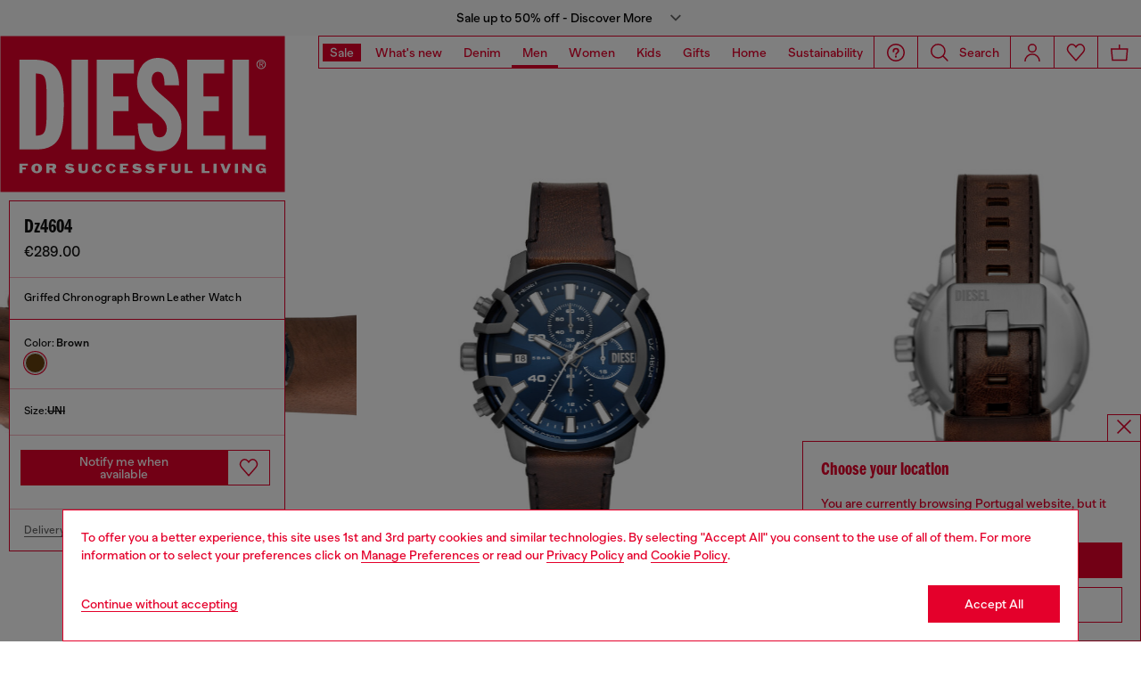

--- FILE ---
content_type: text/html;charset=UTF-8
request_url: https://pt.diesel.com/on/demandware.store/Sites-DieselPT-Site/en_PT/Geolocation-Popup
body_size: 449
content:
<div class="georedirect_popup">
    <button data-georedirect-country="en_PT" class="icon-close-black icon-close-black-filter modal-close button-close">
        


    
    
        
        <svg id="icon-close-46d4c029f5b9a45a7edaa5bbb2"
             class="icon-close null null"
             
            
                aria-hidden="true"
            
        >
            <use xlink:href="/on/demandware.static/Sites-DieselPT-Site/-/default/dw79f7895c/imgs/sprite.svg#close"/>
        </svg>
    



    </button>
    <div class="georedirect__content">
        <h2 class="georedirect__title">Choose your location</h2>
        <p class="georedirect__text">You are currently browsing Portugal website, but it seems you may be based in United States</p>
        
            <button class="button btn-block primary-btn" data-georedirect-country="en_PT">Stay in Portugal</button>
            
                <a data-georedirect-country="en_US" class="button btn-block secondary" href="https://diesel.com/en-us/">Go to United States</a>
            
        
    </div>
</div>

--- FILE ---
content_type: text/javascript; charset=utf-8
request_url: https://p.cquotient.com/pebble?tla=bblg-DieselPT&activityType=viewProduct&callback=CQuotient._act_callback0&cookieId=adrEdBXz8j3HI8wLndVzxFa5bu&userId=&emailId=&product=id%3A%3ADZ460400QQQ%7C%7Csku%3A%3A8059038124518%7C%7Ctype%3A%3A%7C%7Calt_id%3A%3A&realm=BBLG&siteId=DieselPT&instanceType=prd&locale=en_PT&referrer=&currentLocation=https%3A%2F%2Fpt.diesel.com%2Fen%2Fwatches%2Fdz4604-brown%2FDZ460400QQQ01.html&ls=true&_=1768811449998&v=v3.1.3&fbPixelId=__UNKNOWN__&json=%7B%22cookieId%22%3A%22adrEdBXz8j3HI8wLndVzxFa5bu%22%2C%22userId%22%3A%22%22%2C%22emailId%22%3A%22%22%2C%22product%22%3A%7B%22id%22%3A%22DZ460400QQQ%22%2C%22sku%22%3A%228059038124518%22%2C%22type%22%3A%22%22%2C%22alt_id%22%3A%22%22%7D%2C%22realm%22%3A%22BBLG%22%2C%22siteId%22%3A%22DieselPT%22%2C%22instanceType%22%3A%22prd%22%2C%22locale%22%3A%22en_PT%22%2C%22referrer%22%3A%22%22%2C%22currentLocation%22%3A%22https%3A%2F%2Fpt.diesel.com%2Fen%2Fwatches%2Fdz4604-brown%2FDZ460400QQQ01.html%22%2C%22ls%22%3Atrue%2C%22_%22%3A1768811449998%2C%22v%22%3A%22v3.1.3%22%2C%22fbPixelId%22%3A%22__UNKNOWN__%22%7D
body_size: 406
content:
/**/ typeof CQuotient._act_callback0 === 'function' && CQuotient._act_callback0([{"k":"__cq_uuid","v":"adrEdBXz8j3HI8wLndVzxFa5bu","m":34128000},{"k":"__cq_bc","v":"%7B%22bblg-DieselPT%22%3A%5B%7B%22id%22%3A%22DZ460400QQQ%22%2C%22sku%22%3A%228059038124518%22%7D%5D%7D","m":2592000},{"k":"__cq_seg","v":"0~0.00!1~0.00!2~0.00!3~0.00!4~0.00!5~0.00!6~0.00!7~0.00!8~0.00!9~0.00","m":2592000}]);

--- FILE ---
content_type: text/javascript; charset=utf-8
request_url: https://p.cquotient.com/pebble?tla=bblg-DieselPT&activityType=viewProduct&callback=CQuotient._act_callback3&cookieId=adrEdBXz8j3HI8wLndVzxFa5bu&userId=&emailId=&product=id%3A%3ADZ460400QQQ%7C%7Csku%3A%3A8059038124518%7C%7Ctype%3A%3A%7C%7Calt_id%3A%3A&realm=BBLG&siteId=DieselPT&instanceType=prd&locale=en_PT&referrer=&currentLocation=https%3A%2F%2Fpt.diesel.com%2Fen%2Fwatches%2Fdz4604-brown%2FDZ460400QQQ01.html&ls=true&_=1768811452235&v=v3.1.3&fbPixelId=__UNKNOWN__&__cq_uuid=adrEdBXz8j3HI8wLndVzxFa5bu&__cq_seg=0~0.00!1~0.00!2~0.00!3~0.00!4~0.00!5~0.00!6~0.00!7~0.00!8~0.00!9~0.00&bc=%7B%22bblg-DieselPT%22%3A%5B%7B%22id%22%3A%22DZ460400QQQ%22%2C%22sku%22%3A%228059038124518%22%7D%5D%7D&json=%7B%22cookieId%22%3A%22adrEdBXz8j3HI8wLndVzxFa5bu%22%2C%22userId%22%3A%22%22%2C%22emailId%22%3A%22%22%2C%22product%22%3A%7B%22id%22%3A%22DZ460400QQQ%22%2C%22sku%22%3A%228059038124518%22%2C%22type%22%3A%22%22%2C%22alt_id%22%3A%22%22%7D%2C%22realm%22%3A%22BBLG%22%2C%22siteId%22%3A%22DieselPT%22%2C%22instanceType%22%3A%22prd%22%2C%22locale%22%3A%22en_PT%22%2C%22referrer%22%3A%22%22%2C%22currentLocation%22%3A%22https%3A%2F%2Fpt.diesel.com%2Fen%2Fwatches%2Fdz4604-brown%2FDZ460400QQQ01.html%22%2C%22ls%22%3Atrue%2C%22_%22%3A1768811452235%2C%22v%22%3A%22v3.1.3%22%2C%22fbPixelId%22%3A%22__UNKNOWN__%22%2C%22__cq_uuid%22%3A%22adrEdBXz8j3HI8wLndVzxFa5bu%22%2C%22__cq_seg%22%3A%220~0.00!1~0.00!2~0.00!3~0.00!4~0.00!5~0.00!6~0.00!7~0.00!8~0.00!9~0.00%22%2C%22bc%22%3A%22%7B%5C%22bblg-DieselPT%5C%22%3A%5B%7B%5C%22id%5C%22%3A%5C%22DZ460400QQQ%5C%22%2C%5C%22sku%5C%22%3A%5C%228059038124518%5C%22%7D%5D%7D%22%7D
body_size: 406
content:
/**/ typeof CQuotient._act_callback3 === 'function' && CQuotient._act_callback3([{"k":"__cq_uuid","v":"adrEdBXz8j3HI8wLndVzxFa5bu","m":34128000},{"k":"__cq_bc","v":"%7B%22bblg-DieselPT%22%3A%5B%7B%22id%22%3A%22DZ460400QQQ%22%2C%22sku%22%3A%228059038124518%22%7D%5D%7D","m":2592000},{"k":"__cq_seg","v":"0~0.00!1~0.00!2~0.00!3~0.00!4~0.00!5~0.00!6~0.00!7~0.00!8~0.00!9~0.00","m":2592000}]);

--- FILE ---
content_type: text/javascript; charset=utf-8
request_url: https://p.cquotient.com/pebble?tla=bblg-DieselPT&activityType=viewProduct&callback=CQuotient._act_callback4&cookieId=adrEdBXz8j3HI8wLndVzxFa5bu&userId=&emailId=&product=id%3A%3ADZ460400QQQ%7C%7Csku%3A%3A8059038124518%7C%7Ctype%3A%3A%7C%7Calt_id%3A%3A&realm=BBLG&siteId=DieselPT&instanceType=prd&locale=en_PT&referrer=&currentLocation=https%3A%2F%2Fpt.diesel.com%2Fen%2Fwatches%2Fdz4604-brown%2FDZ460400QQQ01.html&ls=true&_=1768811452238&v=v3.1.3&fbPixelId=__UNKNOWN__&__cq_uuid=adrEdBXz8j3HI8wLndVzxFa5bu&__cq_seg=0~0.00!1~0.00!2~0.00!3~0.00!4~0.00!5~0.00!6~0.00!7~0.00!8~0.00!9~0.00&bc=%7B%22bblg-DieselPT%22%3A%5B%7B%22id%22%3A%22DZ460400QQQ%22%2C%22sku%22%3A%228059038124518%22%7D%5D%7D&json=%7B%22cookieId%22%3A%22adrEdBXz8j3HI8wLndVzxFa5bu%22%2C%22userId%22%3A%22%22%2C%22emailId%22%3A%22%22%2C%22product%22%3A%7B%22id%22%3A%22DZ460400QQQ%22%2C%22sku%22%3A%228059038124518%22%2C%22type%22%3A%22%22%2C%22alt_id%22%3A%22%22%7D%2C%22realm%22%3A%22BBLG%22%2C%22siteId%22%3A%22DieselPT%22%2C%22instanceType%22%3A%22prd%22%2C%22locale%22%3A%22en_PT%22%2C%22referrer%22%3A%22%22%2C%22currentLocation%22%3A%22https%3A%2F%2Fpt.diesel.com%2Fen%2Fwatches%2Fdz4604-brown%2FDZ460400QQQ01.html%22%2C%22ls%22%3Atrue%2C%22_%22%3A1768811452238%2C%22v%22%3A%22v3.1.3%22%2C%22fbPixelId%22%3A%22__UNKNOWN__%22%2C%22__cq_uuid%22%3A%22adrEdBXz8j3HI8wLndVzxFa5bu%22%2C%22__cq_seg%22%3A%220~0.00!1~0.00!2~0.00!3~0.00!4~0.00!5~0.00!6~0.00!7~0.00!8~0.00!9~0.00%22%2C%22bc%22%3A%22%7B%5C%22bblg-DieselPT%5C%22%3A%5B%7B%5C%22id%5C%22%3A%5C%22DZ460400QQQ%5C%22%2C%5C%22sku%5C%22%3A%5C%228059038124518%5C%22%7D%5D%7D%22%7D
body_size: 406
content:
/**/ typeof CQuotient._act_callback4 === 'function' && CQuotient._act_callback4([{"k":"__cq_uuid","v":"adrEdBXz8j3HI8wLndVzxFa5bu","m":34128000},{"k":"__cq_bc","v":"%7B%22bblg-DieselPT%22%3A%5B%7B%22id%22%3A%22DZ460400QQQ%22%2C%22sku%22%3A%228059038124518%22%7D%5D%7D","m":2592000},{"k":"__cq_seg","v":"0~0.00!1~0.00!2~0.00!3~0.00!4~0.00!5~0.00!6~0.00!7~0.00!8~0.00!9~0.00","m":2592000}]);

--- FILE ---
content_type: text/javascript
request_url: https://pt.diesel.com/on/demandware.static/Sites-DieselPT-Site/-/en_PT/v1768809533866/js/3385.chunks.js
body_size: 35243
content:
(self.webpackChunkapp_project=self.webpackChunkapp_project||[]).push([[3385],{13385:function(e){var t;"undefined"!=typeof self&&self,t=()=>(()=>{var e={"47252be5c531eaa4f043":(e,t,r)=>{var n=r("bdf769e41bfccf0b5dda"),a=r("53a2db31217b81c0bcc8"),c=r("f833281187ac99ca08a4"),o=n.TypeError;e.exports=function(e){if(a(e))return e;throw o(c(e)+" is not a function")}},b9dd95e479d8de4789e7:(e,t,r)=>{var n=r("bdf769e41bfccf0b5dda"),a=r("54c674934377bce2525c"),c=r("f833281187ac99ca08a4"),o=n.TypeError;e.exports=function(e){if(a(e))return e;throw o(c(e)+" is not a constructor")}},b9ca90a6d1bc152c2706:(e,t,r)=>{var n=r("bdf769e41bfccf0b5dda"),a=r("53a2db31217b81c0bcc8"),c=n.String,o=n.TypeError;e.exports=function(e){if("object"==typeof e||a(e))return e;throw o("Can't set "+c(e)+" as a prototype")}},d05036168bf1fa6eb7a2:(e,t,r)=>{var n=r("2ac951b1c6c29ae2d7c7"),a=r("4330e25d756c191d8649"),c=r("f3eac8819ce5b9c00ce2"),o=n("unscopables"),i=Array.prototype;null==i[o]&&c.f(i,o,{configurable:!0,value:a(null)}),e.exports=function(e){i[o][e]=!0}},"2f9e9b75053b40e5f9b8":(e,t,r)=>{var n=r("bdf769e41bfccf0b5dda"),a=r("824370004034813fe09f"),c=n.TypeError;e.exports=function(e,t){if(a(t,e))return e;throw c("Incorrect invocation")}},df07827806fadf4d661a:(e,t,r)=>{var n=r("bdf769e41bfccf0b5dda"),a=r("2a0da7f8b0aa3e275f00"),c=n.String,o=n.TypeError;e.exports=function(e){if(a(e))return e;throw o(c(e)+" is not an object")}},"1e04dbea6390ec3fc535":(e,t,r)=>{"use strict";var n=r("5ffb25713e4b2f29c7c2").forEach,a=r("c65508fd091732242f4a")("forEach");e.exports=a?[].forEach:function(e){return n(this,e,arguments.length>1?arguments[1]:void 0)}},"68701ea7a159f9dfcace":(e,t,r)=>{"use strict";var n=r("bdf769e41bfccf0b5dda"),a=r("70bb017d796cc5acb365"),c=r("62f94fd1f8d4430e8346"),o=r("ed7ee11bd6a7db099d34"),i=r("570cd9760e8ce4dc6b41"),s=r("dce936067173d33d6cc2"),f=r("54c674934377bce2525c"),d=r("1e1ff1d51f2b5ee31a22"),u=r("592865d8f0d2e0243197"),b=r("edb1171054b47e92fd44"),l=r("52bd8134ae0c7b345a0d"),E=n.Array;e.exports=function(e){var t=o(e),r=f(this),n=arguments.length,h=n>1?arguments[1]:void 0,v=void 0!==h;v&&(h=a(h,n>2?arguments[2]:void 0));var _,p,g,m,T,S,y=l(t),A=0;if(!y||this==E&&s(y))for(_=d(t),p=r?new this(_):E(_);_>A;A++)S=v?h(t[A],A):t[A],u(p,A,S);else for(T=(m=b(t,y)).next,p=r?new this:[];!(g=c(T,m)).done;A++)S=v?i(m,h,[g.value,A],!0):g.value,u(p,A,S);return p.length=A,p}},a23c64250f4ec37f3591:(e,t,r)=>{var n=r("f5744e90f1ecd97358e7"),a=r("63c9f7455d7b1ed8ba78"),c=r("1e1ff1d51f2b5ee31a22"),o=function(e){return function(t,r,o){var i,s=n(t),f=c(s),d=a(o,f);if(e&&r!=r){for(;f>d;)if((i=s[d++])!=i)return!0}else for(;f>d;d++)if((e||d in s)&&s[d]===r)return e||d||0;return!e&&-1}};e.exports={includes:o(!0),indexOf:o(!1)}},"5ffb25713e4b2f29c7c2":(e,t,r)=>{var n=r("70bb017d796cc5acb365"),a=r("fc83ca34844d9460ba98"),c=r("b4da6bde6e7610f7f9a0"),o=r("ed7ee11bd6a7db099d34"),i=r("1e1ff1d51f2b5ee31a22"),s=r("46cd0fc643b68505874b"),f=a([].push),d=function(e){var t=1==e,r=2==e,a=3==e,d=4==e,u=6==e,b=7==e,l=5==e||u;return function(E,h,v,_){for(var p,g,m=o(E),T=c(m),S=n(h,v),y=i(T),A=0,O=_||s,I=t?O(E,y):r||b?O(E,0):void 0;y>A;A++)if((l||A in T)&&(g=S(p=T[A],A,m),e))if(t)I[A]=g;else if(g)switch(e){case 3:return!0;case 5:return p;case 6:return A;case 2:f(I,p)}else switch(e){case 4:return!1;case 7:f(I,p)}return u?-1:a||d?d:I}};e.exports={forEach:d(0),map:d(1),filter:d(2),some:d(3),every:d(4),find:d(5),findIndex:d(6),filterReject:d(7)}},c65508fd091732242f4a:(e,t,r)=>{"use strict";var n=r("e9a410afd7c260527400");e.exports=function(e,t){var r=[][e];return!!r&&n((function(){r.call(null,t||function(){throw 1},1)}))}},"3ab147db14198ba9346f":(e,t,r)=>{var n=r("bdf769e41bfccf0b5dda"),a=r("63c9f7455d7b1ed8ba78"),c=r("1e1ff1d51f2b5ee31a22"),o=r("592865d8f0d2e0243197"),i=n.Array,s=Math.max;e.exports=function(e,t,r){for(var n=c(e),f=a(t,n),d=a(void 0===r?n:r,n),u=i(s(d-f,0)),b=0;f<d;f++,b++)o(u,b,e[f]);return u.length=b,u}},a65fa2804c2a9c954946:(e,t,r)=>{var n=r("fc83ca34844d9460ba98");e.exports=n([].slice)},"92feae454fa8d771fb5b":(e,t,r)=>{var n=r("3ab147db14198ba9346f"),a=Math.floor,c=function(e,t){var r=e.length,s=a(r/2);return r<8?o(e,t):i(e,c(n(e,0,s),t),c(n(e,s),t),t)},o=function(e,t){for(var r,n,a=e.length,c=1;c<a;){for(n=c,r=e[c];n&&t(e[n-1],r)>0;)e[n]=e[--n];n!==c++&&(e[n]=r)}return e},i=function(e,t,r,n){for(var a=t.length,c=r.length,o=0,i=0;o<a||i<c;)e[o+i]=o<a&&i<c?n(t[o],r[i])<=0?t[o++]:r[i++]:o<a?t[o++]:r[i++];return e};e.exports=c},ca40efd08c4073c1dfc2:(e,t,r)=>{var n=r("bdf769e41bfccf0b5dda"),a=r("a371bfdd7b1b6fbb03bb"),c=r("54c674934377bce2525c"),o=r("2a0da7f8b0aa3e275f00"),i=r("2ac951b1c6c29ae2d7c7")("species"),s=n.Array;e.exports=function(e){var t;return a(e)&&(t=e.constructor,(c(t)&&(t===s||a(t.prototype))||o(t)&&null===(t=t[i]))&&(t=void 0)),void 0===t?s:t}},"46cd0fc643b68505874b":(e,t,r)=>{var n=r("ca40efd08c4073c1dfc2");e.exports=function(e,t){return new(n(e))(0===t?0:t)}},"570cd9760e8ce4dc6b41":(e,t,r)=>{var n=r("df07827806fadf4d661a"),a=r("4e6cf0704fa9ebf92452");e.exports=function(e,t,r,c){try{return c?t(n(r)[0],r[1]):t(r)}catch(t){a(e,"throw",t)}}},"5eaad31011787ab80b06":(e,t,r)=>{var n=r("2ac951b1c6c29ae2d7c7")("iterator"),a=!1;try{var c=0,o={next:function(){return{done:!!c++}},return:function(){a=!0}};o[n]=function(){return this},Array.from(o,(function(){throw 2}))}catch(e){}e.exports=function(e,t){if(!t&&!a)return!1;var r=!1;try{var c={};c[n]=function(){return{next:function(){return{done:r=!0}}}},e(c)}catch(e){}return r}},db198f0ef9dceb1bd24b:(e,t,r)=>{var n=r("fc83ca34844d9460ba98"),a=n({}.toString),c=n("".slice);e.exports=function(e){return c(a(e),8,-1)}},e68bb734733f827e1129:(e,t,r)=>{var n=r("bdf769e41bfccf0b5dda"),a=r("a119437f2fa34f248135"),c=r("53a2db31217b81c0bcc8"),o=r("db198f0ef9dceb1bd24b"),i=r("2ac951b1c6c29ae2d7c7")("toStringTag"),s=n.Object,f="Arguments"==o(function(){return arguments}());e.exports=a?o:function(e){var t,r,n;return void 0===e?"Undefined":null===e?"Null":"string"==typeof(r=function(e,t){try{return e[t]}catch(e){}}(t=s(e),i))?r:f?o(t):"Object"==(n=o(t))&&c(t.callee)?"Arguments":n}},f75bffb75f67f20e6dbd:(e,t,r)=>{var n=r("fc83ca34844d9460ba98")("".replace),a=String(Error("zxcasd").stack),c=/\n\s*at [^:]*:[^\n]*/,o=c.test(a);e.exports=function(e,t){if(o&&"string"==typeof e)for(;t--;)e=n(e,c,"");return e}},cf87c19b1495fcf3736e:(e,t,r)=>{var n=r("334e42222163b1cc58f4"),a=r("82b7ec0fd61b13ba2316"),c=r("831515cbcc3ce4e71d1a"),o=r("f3eac8819ce5b9c00ce2");e.exports=function(e,t,r){for(var i=a(t),s=o.f,f=c.f,d=0;d<i.length;d++){var u=i[d];n(e,u)||r&&n(r,u)||s(e,u,f(t,u))}}},"795374dd547e164deeb5":(e,t,r)=>{var n=r("2ac951b1c6c29ae2d7c7")("match");e.exports=function(e){var t=/./;try{"/./"[e](t)}catch(r){try{return t[n]=!1,"/./"[e](t)}catch(e){}}return!1}},"40ab6e58881d036153f4":(e,t,r)=>{var n=r("e9a410afd7c260527400");e.exports=!n((function(){function e(){}return e.prototype.constructor=null,Object.getPrototypeOf(new e)!==e.prototype}))},"17f7a22e7fafced28b95":(e,t,r)=>{"use strict";var n=r("59e0cf4721e9d11d7af8").IteratorPrototype,a=r("4330e25d756c191d8649"),c=r("3e6f0b52bdc0344e6c78"),o=r("3517cca774d8c0209c08"),i=r("08d1791fd054c68b3e85"),s=function(){return this};e.exports=function(e,t,r,f){var d=t+" Iterator";return e.prototype=a(n,{next:c(+!f,r)}),o(e,d,!1,!0),i[d]=s,e}},"936077f555ba2e1f41b4":(e,t,r)=>{var n=r("dec3257ec25bafd29a51"),a=r("f3eac8819ce5b9c00ce2"),c=r("3e6f0b52bdc0344e6c78");e.exports=n?function(e,t,r){return a.f(e,t,c(1,r))}:function(e,t,r){return e[t]=r,e}},"3e6f0b52bdc0344e6c78":e=>{e.exports=function(e,t){return{enumerable:!(1&e),configurable:!(2&e),writable:!(4&e),value:t}}},"592865d8f0d2e0243197":(e,t,r)=>{"use strict";var n=r("5e3927e13afdea85602d"),a=r("f3eac8819ce5b9c00ce2"),c=r("3e6f0b52bdc0344e6c78");e.exports=function(e,t,r){var o=n(t);o in e?a.f(e,o,c(0,r)):e[o]=r}},bc17ebfe24df0a883044:(e,t,r)=>{"use strict";var n=r("d2c6015c070e2bebfb14"),a=r("62f94fd1f8d4430e8346"),c=r("96709e75f40e34025574"),o=r("3265de1bd001320ae0dd"),i=r("53a2db31217b81c0bcc8"),s=r("17f7a22e7fafced28b95"),f=r("3b1e538d99c22812074d"),d=r("289b953beca9076338f6"),u=r("3517cca774d8c0209c08"),b=r("936077f555ba2e1f41b4"),l=r("cf7a74b85e1315e84b8a"),E=r("2ac951b1c6c29ae2d7c7"),h=r("08d1791fd054c68b3e85"),v=r("59e0cf4721e9d11d7af8"),_=o.PROPER,p=o.CONFIGURABLE,g=v.IteratorPrototype,m=v.BUGGY_SAFARI_ITERATORS,T=E("iterator"),S="keys",y="values",A="entries",O=function(){return this};e.exports=function(e,t,r,o,E,v,I){s(r,t,o);var N,w,D,P=function(e){if(e===E&&G)return G;if(!m&&e in C)return C[e];switch(e){case S:case y:case A:return function(){return new r(this,e)}}return function(){return new r(this)}},L=t+" Iterator",R=!1,C=e.prototype,M=C[T]||C["@@iterator"]||E&&C[E],G=!m&&M||P(E),x="Array"==t&&C.entries||M;if(x&&(N=f(x.call(new e)))!==Object.prototype&&N.next&&(c||f(N)===g||(d?d(N,g):i(N[T])||l(N,T,O)),u(N,L,!0,!0),c&&(h[L]=O)),_&&E==y&&M&&M.name!==y&&(!c&&p?b(C,"name",y):(R=!0,G=function(){return a(M,this)})),E)if(w={values:P(y),keys:v?G:P(S),entries:P(A)},I)for(D in w)(m||R||!(D in C))&&l(C,D,w[D]);else n({target:t,proto:!0,forced:m||R},w);return c&&!I||C[T]===G||l(C,T,G,{name:E}),h[t]=G,w}},dec3257ec25bafd29a51:(e,t,r)=>{var n=r("e9a410afd7c260527400");e.exports=!n((function(){return 7!=Object.defineProperty({},1,{get:function(){return 7}})[1]}))},"0407c2026c873ff7ebfd":(e,t,r)=>{var n=r("bdf769e41bfccf0b5dda"),a=r("2a0da7f8b0aa3e275f00"),c=n.document,o=a(c)&&a(c.createElement);e.exports=function(e){return o?c.createElement(e):{}}},a557253516a2df8f9621:e=>{e.exports={CSSRuleList:0,CSSStyleDeclaration:0,CSSValueList:0,ClientRectList:0,DOMRectList:0,DOMStringList:0,DOMTokenList:1,DataTransferItemList:0,FileList:0,HTMLAllCollection:0,HTMLCollection:0,HTMLFormElement:0,HTMLSelectElement:0,MediaList:0,MimeTypeArray:0,NamedNodeMap:0,NodeList:1,PaintRequestList:0,Plugin:0,PluginArray:0,SVGLengthList:0,SVGNumberList:0,SVGPathSegList:0,SVGPointList:0,SVGStringList:0,SVGTransformList:0,SourceBufferList:0,StyleSheetList:0,TextTrackCueList:0,TextTrackList:0,TouchList:0}},bf47e7f58e4e66566800:(e,t,r)=>{var n=r("0407c2026c873ff7ebfd")("span").classList,a=n&&n.constructor&&n.constructor.prototype;e.exports=a===Object.prototype?void 0:a},"341d9aed1b509e970178":e=>{e.exports="object"==typeof window},"2dfbf775d35c86539564":(e,t,r)=>{var n=r("46384c927429a21cd7f9"),a=r("bdf769e41bfccf0b5dda");e.exports=/ipad|iphone|ipod/i.test(n)&&void 0!==a.Pebble},abc86608fe508015a20d:(e,t,r)=>{var n=r("46384c927429a21cd7f9");e.exports=/(?:ipad|iphone|ipod).*applewebkit/i.test(n)},"9e5845a66ef1b7714ac7":(e,t,r)=>{var n=r("db198f0ef9dceb1bd24b"),a=r("bdf769e41bfccf0b5dda");e.exports="process"==n(a.process)},a8b5e94f9aa567030c57:(e,t,r)=>{var n=r("46384c927429a21cd7f9");e.exports=/web0s(?!.*chrome)/i.test(n)},"46384c927429a21cd7f9":(e,t,r)=>{var n=r("d700abe7aa15e6cea2b3");e.exports=n("navigator","userAgent")||""},"86f7db590a96c349c0e7":(e,t,r)=>{var n,a,c=r("bdf769e41bfccf0b5dda"),o=r("46384c927429a21cd7f9"),i=c.process,s=c.Deno,f=i&&i.versions||s&&s.version,d=f&&f.v8;d&&(a=(n=d.split("."))[0]>0&&n[0]<4?1:+(n[0]+n[1])),!a&&o&&(!(n=o.match(/Edge\/(\d+)/))||n[1]>=74)&&(n=o.match(/Chrome\/(\d+)/))&&(a=+n[1]),e.exports=a},"5e15df89b4a42c8c8733":e=>{e.exports=["constructor","hasOwnProperty","isPrototypeOf","propertyIsEnumerable","toLocaleString","toString","valueOf"]},"824f7440e38da0dbf8a3":(e,t,r)=>{var n=r("e9a410afd7c260527400"),a=r("3e6f0b52bdc0344e6c78");e.exports=!n((function(){var e=Error("a");return!("stack"in e)||(Object.defineProperty(e,"stack",a(1,7)),7!==e.stack)}))},d2c6015c070e2bebfb14:(e,t,r)=>{var n=r("bdf769e41bfccf0b5dda"),a=r("831515cbcc3ce4e71d1a").f,c=r("936077f555ba2e1f41b4"),o=r("cf7a74b85e1315e84b8a"),i=r("dbd52c35f74f5fb211ea"),s=r("cf87c19b1495fcf3736e"),f=r("12349297345593d1db1e");e.exports=function(e,t){var r,d,u,b,l,E=e.target,h=e.global,v=e.stat;if(r=h?n:v?n[E]||i(E,{}):(n[E]||{}).prototype)for(d in t){if(b=t[d],u=e.noTargetGet?(l=a(r,d))&&l.value:r[d],!f(h?d:E+(v?".":"#")+d,e.forced)&&void 0!==u){if(typeof b==typeof u)continue;s(b,u)}(e.sham||u&&u.sham)&&c(b,"sham",!0),o(r,d,b,e)}}},e9a410afd7c260527400:e=>{e.exports=function(e){try{return!!e()}catch(e){return!0}}},"0edc3e1a54761f7c987f":(e,t,r)=>{var n=r("8489002f2ccf9a73d99d"),a=Function.prototype,c=a.apply,o=a.call;e.exports="object"==typeof Reflect&&Reflect.apply||(n?o.bind(c):function(){return o.apply(c,arguments)})},"70bb017d796cc5acb365":(e,t,r)=>{var n=r("fc83ca34844d9460ba98"),a=r("47252be5c531eaa4f043"),c=r("8489002f2ccf9a73d99d"),o=n(n.bind);e.exports=function(e,t){return a(e),void 0===t?e:c?o(e,t):function(){return e.apply(t,arguments)}}},"8489002f2ccf9a73d99d":(e,t,r)=>{var n=r("e9a410afd7c260527400");e.exports=!n((function(){var e=function(){}.bind();return"function"!=typeof e||e.hasOwnProperty("prototype")}))},"62f94fd1f8d4430e8346":(e,t,r)=>{var n=r("8489002f2ccf9a73d99d"),a=Function.prototype.call;e.exports=n?a.bind(a):function(){return a.apply(a,arguments)}},"3265de1bd001320ae0dd":(e,t,r)=>{var n=r("dec3257ec25bafd29a51"),a=r("334e42222163b1cc58f4"),c=Function.prototype,o=n&&Object.getOwnPropertyDescriptor,i=a(c,"name"),s=i&&"something"===function(){}.name,f=i&&(!n||n&&o(c,"name").configurable);e.exports={EXISTS:i,PROPER:s,CONFIGURABLE:f}},fc83ca34844d9460ba98:(e,t,r)=>{var n=r("8489002f2ccf9a73d99d"),a=Function.prototype,c=a.bind,o=a.call,i=n&&c.bind(o,o);e.exports=n?function(e){return e&&i(e)}:function(e){return e&&function(){return o.apply(e,arguments)}}},d700abe7aa15e6cea2b3:(e,t,r)=>{var n=r("bdf769e41bfccf0b5dda"),a=r("53a2db31217b81c0bcc8");e.exports=function(e,t){return arguments.length<2?(r=n[e],a(r)?r:void 0):n[e]&&n[e][t];var r}},"52bd8134ae0c7b345a0d":(e,t,r)=>{var n=r("e68bb734733f827e1129"),a=r("031baf35e58ff5cb5755"),c=r("08d1791fd054c68b3e85"),o=r("2ac951b1c6c29ae2d7c7")("iterator");e.exports=function(e){if(null!=e)return a(e,o)||a(e,"@@iterator")||c[n(e)]}},edb1171054b47e92fd44:(e,t,r)=>{var n=r("bdf769e41bfccf0b5dda"),a=r("62f94fd1f8d4430e8346"),c=r("47252be5c531eaa4f043"),o=r("df07827806fadf4d661a"),i=r("f833281187ac99ca08a4"),s=r("52bd8134ae0c7b345a0d"),f=n.TypeError;e.exports=function(e,t){var r=arguments.length<2?s(e):t;if(c(r))return o(a(r,e));throw f(i(e)+" is not iterable")}},"031baf35e58ff5cb5755":(e,t,r)=>{var n=r("47252be5c531eaa4f043");e.exports=function(e,t){var r=e[t];return null==r?void 0:n(r)}},bdf769e41bfccf0b5dda:(e,t,r)=>{var n=function(e){return e&&e.Math==Math&&e};e.exports=n("object"==typeof globalThis&&globalThis)||n("object"==typeof window&&window)||n("object"==typeof self&&self)||n("object"==typeof r.g&&r.g)||function(){return this}()||Function("return this")()},"334e42222163b1cc58f4":(e,t,r)=>{var n=r("fc83ca34844d9460ba98"),a=r("ed7ee11bd6a7db099d34"),c=n({}.hasOwnProperty);e.exports=Object.hasOwn||function(e,t){return c(a(e),t)}},"96de90a776a707a25f4c":e=>{e.exports={}},"6368ba608c3d68cfe909":(e,t,r)=>{var n=r("bdf769e41bfccf0b5dda");e.exports=function(e,t){var r=n.console;r&&r.error&&(1==arguments.length?r.error(e):r.error(e,t))}},"7c64d5633cc5d606437d":(e,t,r)=>{var n=r("d700abe7aa15e6cea2b3");e.exports=n("document","documentElement")},b7e3459dbc3606fe5f7d:(e,t,r)=>{var n=r("dec3257ec25bafd29a51"),a=r("e9a410afd7c260527400"),c=r("0407c2026c873ff7ebfd");e.exports=!n&&!a((function(){return 7!=Object.defineProperty(c("div"),"a",{get:function(){return 7}}).a}))},b4da6bde6e7610f7f9a0:(e,t,r)=>{var n=r("bdf769e41bfccf0b5dda"),a=r("fc83ca34844d9460ba98"),c=r("e9a410afd7c260527400"),o=r("db198f0ef9dceb1bd24b"),i=n.Object,s=a("".split);e.exports=c((function(){return!i("z").propertyIsEnumerable(0)}))?function(e){return"String"==o(e)?s(e,""):i(e)}:i},d38ecf249cd1a1e7d5a4:(e,t,r)=>{var n=r("53a2db31217b81c0bcc8"),a=r("2a0da7f8b0aa3e275f00"),c=r("289b953beca9076338f6");e.exports=function(e,t,r){var o,i;return c&&n(o=t.constructor)&&o!==r&&a(i=o.prototype)&&i!==r.prototype&&c(e,i),e}},d9f3eee07e527622f375:(e,t,r)=>{var n=r("fc83ca34844d9460ba98"),a=r("53a2db31217b81c0bcc8"),c=r("6ef8b47acc39ed44b408"),o=n(Function.toString);a(c.inspectSource)||(c.inspectSource=function(e){return o(e)}),e.exports=c.inspectSource},"6629999d877c2d0c8bbb":(e,t,r)=>{var n=r("2a0da7f8b0aa3e275f00"),a=r("936077f555ba2e1f41b4");e.exports=function(e,t){n(t)&&"cause"in t&&a(e,"cause",t.cause)}},"4aa145be81408656c4d5":(e,t,r)=>{var n,a,c,o=r("240a93cb1f9403269964"),i=r("bdf769e41bfccf0b5dda"),s=r("fc83ca34844d9460ba98"),f=r("2a0da7f8b0aa3e275f00"),d=r("936077f555ba2e1f41b4"),u=r("334e42222163b1cc58f4"),b=r("6ef8b47acc39ed44b408"),l=r("7d86a99e2f1796c5b9fc"),E=r("96de90a776a707a25f4c"),h="Object already initialized",v=i.TypeError,_=i.WeakMap;if(o||b.state){var p=b.state||(b.state=new _),g=s(p.get),m=s(p.has),T=s(p.set);n=function(e,t){if(m(p,e))throw new v(h);return t.facade=e,T(p,e,t),t},a=function(e){return g(p,e)||{}},c=function(e){return m(p,e)}}else{var S=l("state");E[S]=!0,n=function(e,t){if(u(e,S))throw new v(h);return t.facade=e,d(e,S,t),t},a=function(e){return u(e,S)?e[S]:{}},c=function(e){return u(e,S)}}e.exports={set:n,get:a,has:c,enforce:function(e){return c(e)?a(e):n(e,{})},getterFor:function(e){return function(t){var r;if(!f(t)||(r=a(t)).type!==e)throw v("Incompatible receiver, "+e+" required");return r}}}},dce936067173d33d6cc2:(e,t,r)=>{var n=r("2ac951b1c6c29ae2d7c7"),a=r("08d1791fd054c68b3e85"),c=n("iterator"),o=Array.prototype;e.exports=function(e){return void 0!==e&&(a.Array===e||o[c]===e)}},a371bfdd7b1b6fbb03bb:(e,t,r)=>{var n=r("db198f0ef9dceb1bd24b");e.exports=Array.isArray||function(e){return"Array"==n(e)}},"53a2db31217b81c0bcc8":e=>{e.exports=function(e){return"function"==typeof e}},"54c674934377bce2525c":(e,t,r)=>{var n=r("fc83ca34844d9460ba98"),a=r("e9a410afd7c260527400"),c=r("53a2db31217b81c0bcc8"),o=r("e68bb734733f827e1129"),i=r("d700abe7aa15e6cea2b3"),s=r("d9f3eee07e527622f375"),f=function(){},d=[],u=i("Reflect","construct"),b=/^\s*(?:class|function)\b/,l=n(b.exec),E=!b.exec(f),h=function(e){if(!c(e))return!1;try{return u(f,d,e),!0}catch(e){return!1}},v=function(e){if(!c(e))return!1;switch(o(e)){case"AsyncFunction":case"GeneratorFunction":case"AsyncGeneratorFunction":return!1}try{return E||!!l(b,s(e))}catch(e){return!0}};v.sham=!0,e.exports=!u||a((function(){var e;return h(h.call)||!h(Object)||!h((function(){e=!0}))||e}))?v:h},"12349297345593d1db1e":(e,t,r)=>{var n=r("e9a410afd7c260527400"),a=r("53a2db31217b81c0bcc8"),c=/#|\.prototype\./,o=function(e,t){var r=s[i(e)];return r==d||r!=f&&(a(t)?n(t):!!t)},i=o.normalize=function(e){return String(e).replace(c,".").toLowerCase()},s=o.data={},f=o.NATIVE="N",d=o.POLYFILL="P";e.exports=o},"2a0da7f8b0aa3e275f00":(e,t,r)=>{var n=r("53a2db31217b81c0bcc8");e.exports=function(e){return"object"==typeof e?null!==e:n(e)}},"96709e75f40e34025574":e=>{e.exports=!1},"0330f3ab4dfef1ec3dec":(e,t,r)=>{var n=r("2a0da7f8b0aa3e275f00"),a=r("db198f0ef9dceb1bd24b"),c=r("2ac951b1c6c29ae2d7c7")("match");e.exports=function(e){var t;return n(e)&&(void 0!==(t=e[c])?!!t:"RegExp"==a(e))}},c7ab5fda729a062c2ea4:(e,t,r)=>{var n=r("bdf769e41bfccf0b5dda"),a=r("d700abe7aa15e6cea2b3"),c=r("53a2db31217b81c0bcc8"),o=r("824370004034813fe09f"),i=r("ed6e3e189d4be31612db"),s=n.Object;e.exports=i?function(e){return"symbol"==typeof e}:function(e){var t=a("Symbol");return c(t)&&o(t.prototype,s(e))}},"2f8c66eb1c64fa2f6f17":(e,t,r)=>{var n=r("bdf769e41bfccf0b5dda"),a=r("70bb017d796cc5acb365"),c=r("62f94fd1f8d4430e8346"),o=r("df07827806fadf4d661a"),i=r("f833281187ac99ca08a4"),s=r("dce936067173d33d6cc2"),f=r("1e1ff1d51f2b5ee31a22"),d=r("824370004034813fe09f"),u=r("edb1171054b47e92fd44"),b=r("52bd8134ae0c7b345a0d"),l=r("4e6cf0704fa9ebf92452"),E=n.TypeError,h=function(e,t){this.stopped=e,this.result=t},v=h.prototype;e.exports=function(e,t,r){var n,_,p,g,m,T,S,y=r&&r.that,A=!(!r||!r.AS_ENTRIES),O=!(!r||!r.IS_ITERATOR),I=!(!r||!r.INTERRUPTED),N=a(t,y),w=function(e){return n&&l(n,"normal",e),new h(!0,e)},D=function(e){return A?(o(e),I?N(e[0],e[1],w):N(e[0],e[1])):I?N(e,w):N(e)};if(O)n=e;else{if(!(_=b(e)))throw E(i(e)+" is not iterable");if(s(_)){for(p=0,g=f(e);g>p;p++)if((m=D(e[p]))&&d(v,m))return m;return new h(!1)}n=u(e,_)}for(T=n.next;!(S=c(T,n)).done;){try{m=D(S.value)}catch(e){l(n,"throw",e)}if("object"==typeof m&&m&&d(v,m))return m}return new h(!1)}},"4e6cf0704fa9ebf92452":(e,t,r)=>{var n=r("62f94fd1f8d4430e8346"),a=r("df07827806fadf4d661a"),c=r("031baf35e58ff5cb5755");e.exports=function(e,t,r){var o,i;a(e);try{if(!(o=c(e,"return"))){if("throw"===t)throw r;return r}o=n(o,e)}catch(e){i=!0,o=e}if("throw"===t)throw r;if(i)throw o;return a(o),r}},"59e0cf4721e9d11d7af8":(e,t,r)=>{"use strict";var n,a,c,o=r("e9a410afd7c260527400"),i=r("53a2db31217b81c0bcc8"),s=r("4330e25d756c191d8649"),f=r("3b1e538d99c22812074d"),d=r("cf7a74b85e1315e84b8a"),u=r("2ac951b1c6c29ae2d7c7"),b=r("96709e75f40e34025574"),l=u("iterator"),E=!1;[].keys&&("next"in(c=[].keys())?(a=f(f(c)))!==Object.prototype&&(n=a):E=!0),null==n||o((function(){var e={};return n[l].call(e)!==e}))?n={}:b&&(n=s(n)),i(n[l])||d(n,l,(function(){return this})),e.exports={IteratorPrototype:n,BUGGY_SAFARI_ITERATORS:E}},"08d1791fd054c68b3e85":e=>{e.exports={}},"1e1ff1d51f2b5ee31a22":(e,t,r)=>{var n=r("b47c880bec077d4d8f3b");e.exports=function(e){return n(e.length)}},d83d221dd5cbc6da88b5:(e,t,r)=>{var n,a,c,o,i,s,f,d,u=r("bdf769e41bfccf0b5dda"),b=r("70bb017d796cc5acb365"),l=r("831515cbcc3ce4e71d1a").f,E=r("80170dd13f17db553afa").set,h=r("abc86608fe508015a20d"),v=r("2dfbf775d35c86539564"),_=r("a8b5e94f9aa567030c57"),p=r("9e5845a66ef1b7714ac7"),g=u.MutationObserver||u.WebKitMutationObserver,m=u.document,T=u.process,S=u.Promise,y=l(u,"queueMicrotask"),A=y&&y.value;A||(n=function(){var e,t;for(p&&(e=T.domain)&&e.exit();a;){t=a.fn,a=a.next;try{t()}catch(e){throw a?o():c=void 0,e}}c=void 0,e&&e.enter()},h||p||_||!g||!m?!v&&S&&S.resolve?((f=S.resolve(void 0)).constructor=S,d=b(f.then,f),o=function(){d(n)}):p?o=function(){T.nextTick(n)}:(E=b(E,u),o=function(){E(n)}):(i=!0,s=m.createTextNode(""),new g(n).observe(s,{characterData:!0}),o=function(){s.data=i=!i})),e.exports=A||function(e){var t={fn:e,next:void 0};c&&(c.next=t),a||(a=t,o()),c=t}},f7b4cdbdc48628bf0542:(e,t,r)=>{var n=r("bdf769e41bfccf0b5dda");e.exports=n.Promise},c5a216b60432e815a32e:(e,t,r)=>{var n=r("86f7db590a96c349c0e7"),a=r("e9a410afd7c260527400");e.exports=!!Object.getOwnPropertySymbols&&!a((function(){var e=Symbol();return!String(e)||!(Object(e)instanceof Symbol)||!Symbol.sham&&n&&n<41}))},"95e681b97100ca80db1d":(e,t,r)=>{var n=r("e9a410afd7c260527400"),a=r("2ac951b1c6c29ae2d7c7"),c=r("96709e75f40e34025574"),o=a("iterator");e.exports=!n((function(){var e=new URL("b?a=1&b=2&c=3","http://a"),t=e.searchParams,r="";return e.pathname="c%20d",t.forEach((function(e,n){t.delete("b"),r+=n+e})),c&&!e.toJSON||!t.sort||"http://a/c%20d?a=1&c=3"!==e.href||"3"!==t.get("c")||"a=1"!==String(new URLSearchParams("?a=1"))||!t[o]||"a"!==new URL("https://a@b").username||"b"!==new URLSearchParams(new URLSearchParams("a=b")).get("a")||"xn--e1aybc"!==new URL("http://тест").host||"#%D0%B1"!==new URL("http://a#б").hash||"a1c3"!==r||"x"!==new URL("http://x",void 0).host}))},"240a93cb1f9403269964":(e,t,r)=>{var n=r("bdf769e41bfccf0b5dda"),a=r("53a2db31217b81c0bcc8"),c=r("d9f3eee07e527622f375"),o=n.WeakMap;e.exports=a(o)&&/native code/.test(c(o))},"4d0a4b8680ffcfcaff45":(e,t,r)=>{"use strict";var n=r("47252be5c531eaa4f043"),a=function(e){var t,r;this.promise=new e((function(e,n){if(void 0!==t||void 0!==r)throw TypeError("Bad Promise constructor");t=e,r=n})),this.resolve=n(t),this.reject=n(r)};e.exports.f=function(e){return new a(e)}},"9302938c4083b33b8703":(e,t,r)=>{var n=r("d7973f0bc0f09e38ca31");e.exports=function(e,t){return void 0===e?arguments.length<2?"":t:n(e)}},a8adf540b745c21ed89f:(e,t,r)=>{var n=r("bdf769e41bfccf0b5dda"),a=r("0330f3ab4dfef1ec3dec"),c=n.TypeError;e.exports=function(e){if(a(e))throw c("The method doesn't accept regular expressions");return e}},"1d995076f0d2e2129384":(e,t,r)=>{"use strict";var n=r("dec3257ec25bafd29a51"),a=r("fc83ca34844d9460ba98"),c=r("62f94fd1f8d4430e8346"),o=r("e9a410afd7c260527400"),i=r("91c33127ecc57cdc7b1b"),s=r("292778362d58f12499b5"),f=r("115a7df6c419915696b5"),d=r("ed7ee11bd6a7db099d34"),u=r("b4da6bde6e7610f7f9a0"),b=Object.assign,l=Object.defineProperty,E=a([].concat);e.exports=!b||o((function(){if(n&&1!==b({b:1},b(l({},"a",{enumerable:!0,get:function(){l(this,"b",{value:3,enumerable:!1})}}),{b:2})).b)return!0;var e={},t={},r=Symbol(),a="abcdefghijklmnopqrst";return e[r]=7,a.split("").forEach((function(e){t[e]=e})),7!=b({},e)[r]||i(b({},t)).join("")!=a}))?function(e,t){for(var r=d(e),a=arguments.length,o=1,b=s.f,l=f.f;a>o;)for(var h,v=u(arguments[o++]),_=b?E(i(v),b(v)):i(v),p=_.length,g=0;p>g;)h=_[g++],n&&!c(l,v,h)||(r[h]=v[h]);return r}:b},"4330e25d756c191d8649":(e,t,r)=>{var n,a=r("df07827806fadf4d661a"),c=r("31daf352851e7fb0499e"),o=r("5e15df89b4a42c8c8733"),i=r("96de90a776a707a25f4c"),s=r("7c64d5633cc5d606437d"),f=r("0407c2026c873ff7ebfd"),d=r("7d86a99e2f1796c5b9fc"),u="prototype",b="script",l=d("IE_PROTO"),E=function(){},h=function(e){return"<"+b+">"+e+"</"+b+">"},v=function(e){e.write(h("")),e.close();var t=e.parentWindow.Object;return e=null,t},_=function(){try{n=new ActiveXObject("htmlfile")}catch(e){}var e,t,r;_="undefined"!=typeof document?document.domain&&n?v(n):(t=f("iframe"),r="java"+b+":",t.style.display="none",s.appendChild(t),t.src=String(r),(e=t.contentWindow.document).open(),e.write(h("document.F=Object")),e.close(),e.F):v(n);for(var a=o.length;a--;)delete _[u][o[a]];return _()};i[l]=!0,e.exports=Object.create||function(e,t){var r;return null!==e?(E[u]=a(e),r=new E,E[u]=null,r[l]=e):r=_(),void 0===t?r:c.f(r,t)}},"31daf352851e7fb0499e":(e,t,r)=>{var n=r("dec3257ec25bafd29a51"),a=r("54644482688abc5ff9b8"),c=r("f3eac8819ce5b9c00ce2"),o=r("df07827806fadf4d661a"),i=r("f5744e90f1ecd97358e7"),s=r("91c33127ecc57cdc7b1b");t.f=n&&!a?Object.defineProperties:function(e,t){o(e);for(var r,n=i(t),a=s(t),f=a.length,d=0;f>d;)c.f(e,r=a[d++],n[r]);return e}},f3eac8819ce5b9c00ce2:(e,t,r)=>{var n=r("bdf769e41bfccf0b5dda"),a=r("dec3257ec25bafd29a51"),c=r("b7e3459dbc3606fe5f7d"),o=r("54644482688abc5ff9b8"),i=r("df07827806fadf4d661a"),s=r("5e3927e13afdea85602d"),f=n.TypeError,d=Object.defineProperty,u=Object.getOwnPropertyDescriptor,b="enumerable",l="configurable",E="writable";t.f=a?o?function(e,t,r){if(i(e),t=s(t),i(r),"function"==typeof e&&"prototype"===t&&"value"in r&&E in r&&!r[E]){var n=u(e,t);n&&n[E]&&(e[t]=r.value,r={configurable:l in r?r[l]:n[l],enumerable:b in r?r[b]:n[b],writable:!1})}return d(e,t,r)}:d:function(e,t,r){if(i(e),t=s(t),i(r),c)try{return d(e,t,r)}catch(e){}if("get"in r||"set"in r)throw f("Accessors not supported");return"value"in r&&(e[t]=r.value),e}},"831515cbcc3ce4e71d1a":(e,t,r)=>{var n=r("dec3257ec25bafd29a51"),a=r("62f94fd1f8d4430e8346"),c=r("115a7df6c419915696b5"),o=r("3e6f0b52bdc0344e6c78"),i=r("f5744e90f1ecd97358e7"),s=r("5e3927e13afdea85602d"),f=r("334e42222163b1cc58f4"),d=r("b7e3459dbc3606fe5f7d"),u=Object.getOwnPropertyDescriptor;t.f=n?u:function(e,t){if(e=i(e),t=s(t),d)try{return u(e,t)}catch(e){}if(f(e,t))return o(!a(c.f,e,t),e[t])}},"1ad98a03fc9db9d99ede":(e,t,r)=>{var n=r("de993249951b3b6308b5"),a=r("5e15df89b4a42c8c8733").concat("length","prototype");t.f=Object.getOwnPropertyNames||function(e){return n(e,a)}},"292778362d58f12499b5":(e,t)=>{t.f=Object.getOwnPropertySymbols},"3b1e538d99c22812074d":(e,t,r)=>{var n=r("bdf769e41bfccf0b5dda"),a=r("334e42222163b1cc58f4"),c=r("53a2db31217b81c0bcc8"),o=r("ed7ee11bd6a7db099d34"),i=r("7d86a99e2f1796c5b9fc"),s=r("40ab6e58881d036153f4"),f=i("IE_PROTO"),d=n.Object,u=d.prototype;e.exports=s?d.getPrototypeOf:function(e){var t=o(e);if(a(t,f))return t[f];var r=t.constructor;return c(r)&&t instanceof r?r.prototype:t instanceof d?u:null}},"824370004034813fe09f":(e,t,r)=>{var n=r("fc83ca34844d9460ba98");e.exports=n({}.isPrototypeOf)},de993249951b3b6308b5:(e,t,r)=>{var n=r("fc83ca34844d9460ba98"),a=r("334e42222163b1cc58f4"),c=r("f5744e90f1ecd97358e7"),o=r("a23c64250f4ec37f3591").indexOf,i=r("96de90a776a707a25f4c"),s=n([].push);e.exports=function(e,t){var r,n=c(e),f=0,d=[];for(r in n)!a(i,r)&&a(n,r)&&s(d,r);for(;t.length>f;)a(n,r=t[f++])&&(~o(d,r)||s(d,r));return d}},"91c33127ecc57cdc7b1b":(e,t,r)=>{var n=r("de993249951b3b6308b5"),a=r("5e15df89b4a42c8c8733");e.exports=Object.keys||function(e){return n(e,a)}},"115a7df6c419915696b5":(e,t)=>{"use strict";var r={}.propertyIsEnumerable,n=Object.getOwnPropertyDescriptor,a=n&&!r.call({1:2},1);t.f=a?function(e){var t=n(this,e);return!!t&&t.enumerable}:r},"289b953beca9076338f6":(e,t,r)=>{var n=r("fc83ca34844d9460ba98"),a=r("df07827806fadf4d661a"),c=r("b9ca90a6d1bc152c2706");e.exports=Object.setPrototypeOf||("__proto__"in{}?function(){var e,t=!1,r={};try{(e=n(Object.getOwnPropertyDescriptor(Object.prototype,"__proto__").set))(r,[]),t=r instanceof Array}catch(e){}return function(r,n){return a(r),c(n),t?e(r,n):r.__proto__=n,r}}():void 0)},"89b38cc63bcf4c117b70":(e,t,r)=>{var n=r("dec3257ec25bafd29a51"),a=r("fc83ca34844d9460ba98"),c=r("91c33127ecc57cdc7b1b"),o=r("f5744e90f1ecd97358e7"),i=a(r("115a7df6c419915696b5").f),s=a([].push),f=function(e){return function(t){for(var r,a=o(t),f=c(a),d=f.length,u=0,b=[];d>u;)r=f[u++],n&&!i(a,r)||s(b,e?[r,a[r]]:a[r]);return b}};e.exports={entries:f(!0),values:f(!1)}},e2263d2a9a0be6b2c200:(e,t,r)=>{var n=r("bdf769e41bfccf0b5dda"),a=r("62f94fd1f8d4430e8346"),c=r("53a2db31217b81c0bcc8"),o=r("2a0da7f8b0aa3e275f00"),i=n.TypeError;e.exports=function(e,t){var r,n;if("string"===t&&c(r=e.toString)&&!o(n=a(r,e)))return n;if(c(r=e.valueOf)&&!o(n=a(r,e)))return n;if("string"!==t&&c(r=e.toString)&&!o(n=a(r,e)))return n;throw i("Can't convert object to primitive value")}},"82b7ec0fd61b13ba2316":(e,t,r)=>{var n=r("d700abe7aa15e6cea2b3"),a=r("fc83ca34844d9460ba98"),c=r("1ad98a03fc9db9d99ede"),o=r("292778362d58f12499b5"),i=r("df07827806fadf4d661a"),s=a([].concat);e.exports=n("Reflect","ownKeys")||function(e){var t=c.f(i(e)),r=o.f;return r?s(t,r(e)):t}},"01888946f87e63f28fb4":e=>{e.exports=function(e){try{return{error:!1,value:e()}}catch(e){return{error:!0,value:e}}}},"13cd6036100dfd2c16c3":(e,t,r)=>{var n=r("df07827806fadf4d661a"),a=r("2a0da7f8b0aa3e275f00"),c=r("4d0a4b8680ffcfcaff45");e.exports=function(e,t){if(n(e),a(t)&&t.constructor===e)return t;var r=c.f(e);return(0,r.resolve)(t),r.promise}},c0d1de502735433bad24:e=>{var t=function(){this.head=null,this.tail=null};t.prototype={add:function(e){var t={item:e,next:null};this.head?this.tail.next=t:this.head=t,this.tail=t},get:function(){var e=this.head;if(e)return this.head=e.next,this.tail===e&&(this.tail=null),e.item}},e.exports=t},fef5915794f7d242d691:(e,t,r)=>{var n=r("cf7a74b85e1315e84b8a");e.exports=function(e,t,r){for(var a in t)n(e,a,t[a],r);return e}},cf7a74b85e1315e84b8a:(e,t,r)=>{var n=r("bdf769e41bfccf0b5dda"),a=r("53a2db31217b81c0bcc8"),c=r("334e42222163b1cc58f4"),o=r("936077f555ba2e1f41b4"),i=r("dbd52c35f74f5fb211ea"),s=r("d9f3eee07e527622f375"),f=r("4aa145be81408656c4d5"),d=r("3265de1bd001320ae0dd").CONFIGURABLE,u=f.get,b=f.enforce,l=String(String).split("String");(e.exports=function(e,t,r,s){var f,u=!!s&&!!s.unsafe,E=!!s&&!!s.enumerable,h=!!s&&!!s.noTargetGet,v=s&&void 0!==s.name?s.name:t;a(r)&&("Symbol("===String(v).slice(0,7)&&(v="["+String(v).replace(/^Symbol\(([^)]*)\)/,"$1")+"]"),(!c(r,"name")||d&&r.name!==v)&&o(r,"name",v),(f=b(r)).source||(f.source=l.join("string"==typeof v?v:""))),e!==n?(u?!h&&e[t]&&(E=!0):delete e[t],E?e[t]=r:o(e,t,r)):E?e[t]=r:i(t,r)})(Function.prototype,"toString",(function(){return a(this)&&u(this).source||s(this)}))},fdaad1759d4cd01bc40e:(e,t,r)=>{"use strict";var n=r("df07827806fadf4d661a");e.exports=function(){var e=n(this),t="";return e.global&&(t+="g"),e.ignoreCase&&(t+="i"),e.multiline&&(t+="m"),e.dotAll&&(t+="s"),e.unicode&&(t+="u"),e.sticky&&(t+="y"),t}},b301492036b1e74ebb4f:(e,t,r)=>{var n=r("bdf769e41bfccf0b5dda").TypeError;e.exports=function(e){if(null==e)throw n("Can't call method on "+e);return e}},dbd52c35f74f5fb211ea:(e,t,r)=>{var n=r("bdf769e41bfccf0b5dda"),a=Object.defineProperty;e.exports=function(e,t){try{a(n,e,{value:t,configurable:!0,writable:!0})}catch(r){n[e]=t}return t}},"6110ffbf076d979bdbcf":(e,t,r)=>{"use strict";var n=r("d700abe7aa15e6cea2b3"),a=r("f3eac8819ce5b9c00ce2"),c=r("2ac951b1c6c29ae2d7c7"),o=r("dec3257ec25bafd29a51"),i=c("species");e.exports=function(e){var t=n(e),r=a.f;o&&t&&!t[i]&&r(t,i,{configurable:!0,get:function(){return this}})}},"3517cca774d8c0209c08":(e,t,r)=>{var n=r("f3eac8819ce5b9c00ce2").f,a=r("334e42222163b1cc58f4"),c=r("2ac951b1c6c29ae2d7c7")("toStringTag");e.exports=function(e,t,r){e&&!r&&(e=e.prototype),e&&!a(e,c)&&n(e,c,{configurable:!0,value:t})}},"7d86a99e2f1796c5b9fc":(e,t,r)=>{var n=r("2cedc357dd81699cb16e"),a=r("bdf45fe30438806b64af"),c=n("keys");e.exports=function(e){return c[e]||(c[e]=a(e))}},"6ef8b47acc39ed44b408":(e,t,r)=>{var n=r("bdf769e41bfccf0b5dda"),a=r("dbd52c35f74f5fb211ea"),c="__core-js_shared__",o=n[c]||a(c,{});e.exports=o},"2cedc357dd81699cb16e":(e,t,r)=>{var n=r("96709e75f40e34025574"),a=r("6ef8b47acc39ed44b408");(e.exports=function(e,t){return a[e]||(a[e]=void 0!==t?t:{})})("versions",[]).push({version:"3.21.0",mode:n?"pure":"global",copyright:"© 2014-2022 Denis Pushkarev (zloirock.ru)",license:"https://github.com/zloirock/core-js/blob/v3.21.0/LICENSE",source:"https://github.com/zloirock/core-js"})},"35fa39bb446db3f1bf02":(e,t,r)=>{var n=r("df07827806fadf4d661a"),a=r("b9dd95e479d8de4789e7"),c=r("2ac951b1c6c29ae2d7c7")("species");e.exports=function(e,t){var r,o=n(e).constructor;return void 0===o||null==(r=n(o)[c])?t:a(r)}},"5aa8eae9f02a846a8aa7":(e,t,r)=>{var n=r("fc83ca34844d9460ba98"),a=r("c21d6d973b1f4792db30"),c=r("d7973f0bc0f09e38ca31"),o=r("b301492036b1e74ebb4f"),i=n("".charAt),s=n("".charCodeAt),f=n("".slice),d=function(e){return function(t,r){var n,d,u=c(o(t)),b=a(r),l=u.length;return b<0||b>=l?e?"":void 0:(n=s(u,b))<55296||n>56319||b+1===l||(d=s(u,b+1))<56320||d>57343?e?i(u,b):n:e?f(u,b,b+2):d-56320+(n-55296<<10)+65536}};e.exports={codeAt:d(!1),charAt:d(!0)}},"8a55e7e0d2adae27b4c1":(e,t,r)=>{"use strict";var n=r("bdf769e41bfccf0b5dda"),a=r("fc83ca34844d9460ba98"),c=2147483647,o=/[^\0-\u007E]/,i=/[.\u3002\uFF0E\uFF61]/g,s="Overflow: input needs wider integers to process",f=n.RangeError,d=a(i.exec),u=Math.floor,b=String.fromCharCode,l=a("".charCodeAt),E=a([].join),h=a([].push),v=a("".replace),_=a("".split),p=a("".toLowerCase),g=function(e){return e+22+75*(e<26)},m=function(e,t,r){var n=0;for(e=r?u(e/700):e>>1,e+=u(e/t);e>455;)e=u(e/35),n+=36;return u(n+36*e/(e+38))},T=function(e){var t=[];e=function(e){for(var t=[],r=0,n=e.length;r<n;){var a=l(e,r++);if(a>=55296&&a<=56319&&r<n){var c=l(e,r++);56320==(64512&c)?h(t,((1023&a)<<10)+(1023&c)+65536):(h(t,a),r--)}else h(t,a)}return t}(e);var r,n,a=e.length,o=128,i=0,d=72;for(r=0;r<e.length;r++)(n=e[r])<128&&h(t,b(n));var v=t.length,_=v;for(v&&h(t,"-");_<a;){var p=c;for(r=0;r<e.length;r++)(n=e[r])>=o&&n<p&&(p=n);var T=_+1;if(p-o>u((c-i)/T))throw f(s);for(i+=(p-o)*T,o=p,r=0;r<e.length;r++){if((n=e[r])<o&&++i>c)throw f(s);if(n==o){for(var S=i,y=36;;){var A=y<=d?1:y>=d+26?26:y-d;if(S<A)break;var O=S-A,I=36-A;h(t,b(g(A+O%I))),S=u(O/I),y+=36}h(t,b(g(S))),d=m(i,T,_==v),i=0,_++}}i++,o++}return E(t,"")};e.exports=function(e){var t,r,n=[],a=_(v(p(e),i,"."),".");for(t=0;t<a.length;t++)r=a[t],h(n,d(o,r)?"xn--"+T(r):r);return E(n,".")}},ac287bf63a9e067320e5:(e,t,r)=>{var n=r("3265de1bd001320ae0dd").PROPER,a=r("e9a410afd7c260527400"),c=r("0d4af9a69876a61ac757");e.exports=function(e){return a((function(){return!!c[e]()||"​᠎"!=="​᠎"[e]()||n&&c[e].name!==e}))}},"8e72e0ae37925d2cc3b6":(e,t,r)=>{var n=r("fc83ca34844d9460ba98"),a=r("b301492036b1e74ebb4f"),c=r("d7973f0bc0f09e38ca31"),o=r("0d4af9a69876a61ac757"),i=n("".replace),s="["+o+"]",f=RegExp("^"+s+s+"*"),d=RegExp(s+s+"*$"),u=function(e){return function(t){var r=c(a(t));return 1&e&&(r=i(r,f,"")),2&e&&(r=i(r,d,"")),r}};e.exports={start:u(1),end:u(2),trim:u(3)}},"80170dd13f17db553afa":(e,t,r)=>{var n,a,c,o,i=r("bdf769e41bfccf0b5dda"),s=r("0edc3e1a54761f7c987f"),f=r("70bb017d796cc5acb365"),d=r("53a2db31217b81c0bcc8"),u=r("334e42222163b1cc58f4"),b=r("e9a410afd7c260527400"),l=r("7c64d5633cc5d606437d"),E=r("a65fa2804c2a9c954946"),h=r("0407c2026c873ff7ebfd"),v=r("ce4b47d35aed8e3819cc"),_=r("abc86608fe508015a20d"),p=r("9e5845a66ef1b7714ac7"),g=i.setImmediate,m=i.clearImmediate,T=i.process,S=i.Dispatch,y=i.Function,A=i.MessageChannel,O=i.String,I=0,N={},w="onreadystatechange";try{n=i.location}catch(e){}var D=function(e){if(u(N,e)){var t=N[e];delete N[e],t()}},P=function(e){return function(){D(e)}},L=function(e){D(e.data)},R=function(e){i.postMessage(O(e),n.protocol+"//"+n.host)};g&&m||(g=function(e){v(arguments.length,1);var t=d(e)?e:y(e),r=E(arguments,1);return N[++I]=function(){s(t,void 0,r)},a(I),I},m=function(e){delete N[e]},p?a=function(e){T.nextTick(P(e))}:S&&S.now?a=function(e){S.now(P(e))}:A&&!_?(o=(c=new A).port2,c.port1.onmessage=L,a=f(o.postMessage,o)):i.addEventListener&&d(i.postMessage)&&!i.importScripts&&n&&"file:"!==n.protocol&&!b(R)?(a=R,i.addEventListener("message",L,!1)):a=w in h("script")?function(e){l.appendChild(h("script"))[w]=function(){l.removeChild(this),D(e)}}:function(e){setTimeout(P(e),0)}),e.exports={set:g,clear:m}},"63c9f7455d7b1ed8ba78":(e,t,r)=>{var n=r("c21d6d973b1f4792db30"),a=Math.max,c=Math.min;e.exports=function(e,t){var r=n(e);return r<0?a(r+t,0):c(r,t)}},f5744e90f1ecd97358e7:(e,t,r)=>{var n=r("b4da6bde6e7610f7f9a0"),a=r("b301492036b1e74ebb4f");e.exports=function(e){return n(a(e))}},c21d6d973b1f4792db30:e=>{var t=Math.ceil,r=Math.floor;e.exports=function(e){var n=+e;return n!=n||0===n?0:(n>0?r:t)(n)}},b47c880bec077d4d8f3b:(e,t,r)=>{var n=r("c21d6d973b1f4792db30"),a=Math.min;e.exports=function(e){return e>0?a(n(e),9007199254740991):0}},ed7ee11bd6a7db099d34:(e,t,r)=>{var n=r("bdf769e41bfccf0b5dda"),a=r("b301492036b1e74ebb4f"),c=n.Object;e.exports=function(e){return c(a(e))}},"104ad3fea67dd7c3a335":(e,t,r)=>{var n=r("bdf769e41bfccf0b5dda"),a=r("62f94fd1f8d4430e8346"),c=r("2a0da7f8b0aa3e275f00"),o=r("c7ab5fda729a062c2ea4"),i=r("031baf35e58ff5cb5755"),s=r("e2263d2a9a0be6b2c200"),f=r("2ac951b1c6c29ae2d7c7"),d=n.TypeError,u=f("toPrimitive");e.exports=function(e,t){if(!c(e)||o(e))return e;var r,n=i(e,u);if(n){if(void 0===t&&(t="default"),r=a(n,e,t),!c(r)||o(r))return r;throw d("Can't convert object to primitive value")}return void 0===t&&(t="number"),s(e,t)}},"5e3927e13afdea85602d":(e,t,r)=>{var n=r("104ad3fea67dd7c3a335"),a=r("c7ab5fda729a062c2ea4");e.exports=function(e){var t=n(e,"string");return a(t)?t:t+""}},a119437f2fa34f248135:(e,t,r)=>{var n={};n[r("2ac951b1c6c29ae2d7c7")("toStringTag")]="z",e.exports="[object z]"===String(n)},d7973f0bc0f09e38ca31:(e,t,r)=>{var n=r("bdf769e41bfccf0b5dda"),a=r("e68bb734733f827e1129"),c=n.String;e.exports=function(e){if("Symbol"===a(e))throw TypeError("Cannot convert a Symbol value to a string");return c(e)}},f833281187ac99ca08a4:(e,t,r)=>{var n=r("bdf769e41bfccf0b5dda").String;e.exports=function(e){try{return n(e)}catch(e){return"Object"}}},bdf45fe30438806b64af:(e,t,r)=>{var n=r("fc83ca34844d9460ba98"),a=0,c=Math.random(),o=n(1..toString);e.exports=function(e){return"Symbol("+(void 0===e?"":e)+")_"+o(++a+c,36)}},ed6e3e189d4be31612db:(e,t,r)=>{var n=r("c5a216b60432e815a32e");e.exports=n&&!Symbol.sham&&"symbol"==typeof Symbol.iterator},"54644482688abc5ff9b8":(e,t,r)=>{var n=r("dec3257ec25bafd29a51"),a=r("e9a410afd7c260527400");e.exports=n&&a((function(){return 42!=Object.defineProperty((function(){}),"prototype",{value:42,writable:!1}).prototype}))},ce4b47d35aed8e3819cc:(e,t,r)=>{var n=r("bdf769e41bfccf0b5dda").TypeError;e.exports=function(e,t){if(e<t)throw n("Not enough arguments");return e}},"2ac951b1c6c29ae2d7c7":(e,t,r)=>{var n=r("bdf769e41bfccf0b5dda"),a=r("2cedc357dd81699cb16e"),c=r("334e42222163b1cc58f4"),o=r("bdf45fe30438806b64af"),i=r("c5a216b60432e815a32e"),s=r("ed6e3e189d4be31612db"),f=a("wks"),d=n.Symbol,u=d&&d.for,b=s?d:d&&d.withoutSetter||o;e.exports=function(e){if(!c(f,e)||!i&&"string"!=typeof f[e]){var t="Symbol."+e;i&&c(d,e)?f[e]=d[e]:f[e]=s&&u?u(t):b(t)}return f[e]}},"0d4af9a69876a61ac757":e=>{e.exports="\t\n\v\f\r                　\u2028\u2029\ufeff"},"8c4796d26f4d501f9c6a":(e,t,r)=>{"use strict";var n=r("d700abe7aa15e6cea2b3"),a=r("334e42222163b1cc58f4"),c=r("936077f555ba2e1f41b4"),o=r("824370004034813fe09f"),i=r("289b953beca9076338f6"),s=r("cf87c19b1495fcf3736e"),f=r("d38ecf249cd1a1e7d5a4"),d=r("9302938c4083b33b8703"),u=r("6629999d877c2d0c8bbb"),b=r("f75bffb75f67f20e6dbd"),l=r("824f7440e38da0dbf8a3"),E=r("96709e75f40e34025574");e.exports=function(e,t,r,h){var v=h?2:1,_=e.split("."),p=_[_.length-1],g=n.apply(null,_);if(g){var m=g.prototype;if(!E&&a(m,"cause")&&delete m.cause,!r)return g;var T=n("Error"),S=t((function(e,t){var r=d(h?t:e,void 0),n=h?new g(e):new g;return void 0!==r&&c(n,"message",r),l&&c(n,"stack",b(n.stack,2)),this&&o(m,this)&&f(n,this,S),arguments.length>v&&u(n,arguments[v]),n}));if(S.prototype=m,"Error"!==p&&(i?i(S,T):s(S,T,{name:!0})),s(S,g),!E)try{m.name!==p&&c(m,"name",p),m.constructor=S}catch(e){}return S}}},"9cae3d1f874f77656a8b":(e,t,r)=>{"use strict";var n=r("d2c6015c070e2bebfb14"),a=r("a23c64250f4ec37f3591").includes,c=r("d05036168bf1fa6eb7a2");n({target:"Array",proto:!0},{includes:function(e){return a(this,e,arguments.length>1?arguments[1]:void 0)}}),c("includes")},c814e6220534e23a38e3:(e,t,r)=>{"use strict";var n=r("f5744e90f1ecd97358e7"),a=r("d05036168bf1fa6eb7a2"),c=r("08d1791fd054c68b3e85"),o=r("4aa145be81408656c4d5"),i=r("f3eac8819ce5b9c00ce2").f,s=r("bc17ebfe24df0a883044"),f=r("96709e75f40e34025574"),d=r("dec3257ec25bafd29a51"),u="Array Iterator",b=o.set,l=o.getterFor(u);e.exports=s(Array,"Array",(function(e,t){b(this,{type:u,target:n(e),index:0,kind:t})}),(function(){var e=l(this),t=e.target,r=e.kind,n=e.index++;return!t||n>=t.length?(e.target=void 0,{value:void 0,done:!0}):"keys"==r?{value:n,done:!1}:"values"==r?{value:t[n],done:!1}:{value:[n,t[n]],done:!1}}),"values");var E=c.Arguments=c.Array;if(a("keys"),a("values"),a("entries"),!f&&d&&"values"!==E.name)try{i(E,"name",{value:"values"})}catch(e){}},"41d983a9671842059e02":(e,t,r)=>{var n=r("d2c6015c070e2bebfb14"),a=r("bdf769e41bfccf0b5dda"),c=r("0edc3e1a54761f7c987f"),o=r("8c4796d26f4d501f9c6a"),i="WebAssembly",s=a[i],f=7!==Error("e",{cause:7}).cause,d=function(e,t){var r={};r[e]=o(e,t,f),n({global:!0,forced:f},r)},u=function(e,t){if(s&&s[e]){var r={};r[e]=o(i+"."+e,t,f),n({target:i,stat:!0,forced:f},r)}};d("Error",(function(e){return function(t){return c(e,this,arguments)}})),d("EvalError",(function(e){return function(t){return c(e,this,arguments)}})),d("RangeError",(function(e){return function(t){return c(e,this,arguments)}})),d("ReferenceError",(function(e){return function(t){return c(e,this,arguments)}})),d("SyntaxError",(function(e){return function(t){return c(e,this,arguments)}})),d("TypeError",(function(e){return function(t){return c(e,this,arguments)}})),d("URIError",(function(e){return function(t){return c(e,this,arguments)}})),u("CompileError",(function(e){return function(t){return c(e,this,arguments)}})),u("LinkError",(function(e){return function(t){return c(e,this,arguments)}})),u("RuntimeError",(function(e){return function(t){return c(e,this,arguments)}}))},e7bbd96008ef7aaad9a4:(e,t,r)=>{var n=r("d2c6015c070e2bebfb14"),a=r("bdf769e41bfccf0b5dda"),c=r("d700abe7aa15e6cea2b3"),o=r("0edc3e1a54761f7c987f"),i=r("fc83ca34844d9460ba98"),s=r("e9a410afd7c260527400"),f=a.Array,d=c("JSON","stringify"),u=i(/./.exec),b=i("".charAt),l=i("".charCodeAt),E=i("".replace),h=i(1..toString),v=/[\uD800-\uDFFF]/g,_=/^[\uD800-\uDBFF]$/,p=/^[\uDC00-\uDFFF]$/,g=function(e,t,r){var n=b(r,t-1),a=b(r,t+1);return u(_,e)&&!u(p,a)||u(p,e)&&!u(_,n)?"\\u"+h(l(e,0),16):e},m=s((function(){return'"\\udf06\\ud834"'!==d("\udf06\ud834")||'"\\udead"'!==d("\udead")}));d&&n({target:"JSON",stat:!0,forced:m},{stringify:function(e,t,r){for(var n=0,a=arguments.length,c=f(a);n<a;n++)c[n]=arguments[n];var i=o(d,null,c);return"string"==typeof i?E(i,v,g):i}})},d7a6bddb99bf06c1533a:(e,t,r)=>{var n=r("d2c6015c070e2bebfb14"),a=r("1d995076f0d2e2129384");n({target:"Object",stat:!0,forced:Object.assign!==a},{assign:a})},"87e1f99482cebfda8add":(e,t,r)=>{var n=r("d2c6015c070e2bebfb14"),a=r("89b38cc63bcf4c117b70").entries;n({target:"Object",stat:!0},{entries:function(e){return a(e)}})},"4beec9dec8d48546aa7e":(e,t,r)=>{var n=r("d2c6015c070e2bebfb14"),a=r("2f8c66eb1c64fa2f6f17"),c=r("592865d8f0d2e0243197");n({target:"Object",stat:!0},{fromEntries:function(e){var t={};return a(e,(function(e,r){c(t,e,r)}),{AS_ENTRIES:!0}),t}})},"837615960468ad3093e4":(e,t,r)=>{var n=r("d2c6015c070e2bebfb14"),a=r("dec3257ec25bafd29a51"),c=r("82b7ec0fd61b13ba2316"),o=r("f5744e90f1ecd97358e7"),i=r("831515cbcc3ce4e71d1a"),s=r("592865d8f0d2e0243197");n({target:"Object",stat:!0,sham:!a},{getOwnPropertyDescriptors:function(e){for(var t,r,n=o(e),a=i.f,f=c(n),d={},u=0;f.length>u;)void 0!==(r=a(n,t=f[u++]))&&s(d,t,r);return d}})},"773aaabc87e87eeb20e2":(e,t,r)=>{var n=r("d2c6015c070e2bebfb14"),a=r("89b38cc63bcf4c117b70").values;n({target:"Object",stat:!0},{values:function(e){return a(e)}})},c06c15d06f4af9a8ce93:(e,t,r)=>{"use strict";var n=r("d2c6015c070e2bebfb14"),a=r("96709e75f40e34025574"),c=r("f7b4cdbdc48628bf0542"),o=r("e9a410afd7c260527400"),i=r("d700abe7aa15e6cea2b3"),s=r("53a2db31217b81c0bcc8"),f=r("35fa39bb446db3f1bf02"),d=r("13cd6036100dfd2c16c3"),u=r("cf7a74b85e1315e84b8a");if(n({target:"Promise",proto:!0,real:!0,forced:!!c&&o((function(){c.prototype.finally.call({then:function(){}},(function(){}))}))},{finally:function(e){var t=f(this,i("Promise")),r=s(e);return this.then(r?function(r){return d(t,e()).then((function(){return r}))}:e,r?function(r){return d(t,e()).then((function(){throw r}))}:e)}}),!a&&s(c)){var b=i("Promise").prototype.finally;c.prototype.finally!==b&&u(c.prototype,"finally",b,{unsafe:!0})}},"302d5b9d0be817529ac1":(e,t,r)=>{"use strict";var n,a,c,o,i=r("d2c6015c070e2bebfb14"),s=r("96709e75f40e34025574"),f=r("bdf769e41bfccf0b5dda"),d=r("d700abe7aa15e6cea2b3"),u=r("62f94fd1f8d4430e8346"),b=r("f7b4cdbdc48628bf0542"),l=r("cf7a74b85e1315e84b8a"),E=r("fef5915794f7d242d691"),h=r("289b953beca9076338f6"),v=r("3517cca774d8c0209c08"),_=r("6110ffbf076d979bdbcf"),p=r("47252be5c531eaa4f043"),g=r("53a2db31217b81c0bcc8"),m=r("2a0da7f8b0aa3e275f00"),T=r("2f9e9b75053b40e5f9b8"),S=r("d9f3eee07e527622f375"),y=r("2f8c66eb1c64fa2f6f17"),A=r("5eaad31011787ab80b06"),O=r("35fa39bb446db3f1bf02"),I=r("80170dd13f17db553afa").set,N=r("d83d221dd5cbc6da88b5"),w=r("13cd6036100dfd2c16c3"),D=r("6368ba608c3d68cfe909"),P=r("4d0a4b8680ffcfcaff45"),L=r("01888946f87e63f28fb4"),R=r("c0d1de502735433bad24"),C=r("4aa145be81408656c4d5"),M=r("12349297345593d1db1e"),G=r("2ac951b1c6c29ae2d7c7"),x=r("341d9aed1b509e970178"),U=r("9e5845a66ef1b7714ac7"),k=r("86f7db590a96c349c0e7"),V=G("species"),j="Promise",F=C.getterFor(j),W=C.set,H=C.getterFor(j),K=b&&b.prototype,B=b,Y=K,z=f.TypeError,q=f.document,Z=f.process,J=P.f,$=J,Q=!!(q&&q.createEvent&&f.dispatchEvent),X=g(f.PromiseRejectionEvent),ee="unhandledrejection",te=!1,re=M(j,(function(){var e=S(B),t=e!==String(B);if(!t&&66===k)return!0;if(s&&!Y.finally)return!0;if(k>=51&&/native code/.test(e))return!1;var r=new B((function(e){e(1)})),n=function(e){e((function(){}),(function(){}))};return(r.constructor={})[V]=n,!(te=r.then((function(){}))instanceof n)||!t&&x&&!X})),ne=re||!A((function(e){B.all(e).catch((function(){}))})),ae=function(e){var t;return!(!m(e)||!g(t=e.then))&&t},ce=function(e,t){var r,n,a,c=t.value,o=1==t.state,i=o?e.ok:e.fail,s=e.resolve,f=e.reject,d=e.domain;try{i?(o||(2===t.rejection&&de(t),t.rejection=1),!0===i?r=c:(d&&d.enter(),r=i(c),d&&(d.exit(),a=!0)),r===e.promise?f(z("Promise-chain cycle")):(n=ae(r))?u(n,r,s,f):s(r)):f(c)}catch(e){d&&!a&&d.exit(),f(e)}},oe=function(e,t){e.notified||(e.notified=!0,N((function(){for(var r,n=e.reactions;r=n.get();)ce(r,e);e.notified=!1,t&&!e.rejection&&se(e)})))},ie=function(e,t,r){var n,a;Q?((n=q.createEvent("Event")).promise=t,n.reason=r,n.initEvent(e,!1,!0),f.dispatchEvent(n)):n={promise:t,reason:r},!X&&(a=f["on"+e])?a(n):e===ee&&D("Unhandled promise rejection",r)},se=function(e){u(I,f,(function(){var t,r=e.facade,n=e.value;if(fe(e)&&(t=L((function(){U?Z.emit("unhandledRejection",n,r):ie(ee,r,n)})),e.rejection=U||fe(e)?2:1,t.error))throw t.value}))},fe=function(e){return 1!==e.rejection&&!e.parent},de=function(e){u(I,f,(function(){var t=e.facade;U?Z.emit("rejectionHandled",t):ie("rejectionhandled",t,e.value)}))},ue=function(e,t,r){return function(n){e(t,n,r)}},be=function(e,t,r){e.done||(e.done=!0,r&&(e=r),e.value=t,e.state=2,oe(e,!0))},le=function(e,t,r){if(!e.done){e.done=!0,r&&(e=r);try{if(e.facade===t)throw z("Promise can't be resolved itself");var n=ae(t);n?N((function(){var r={done:!1};try{u(n,t,ue(le,r,e),ue(be,r,e))}catch(t){be(r,t,e)}})):(e.value=t,e.state=1,oe(e,!1))}catch(t){be({done:!1},t,e)}}};if(re&&(Y=(B=function(e){T(this,Y),p(e),u(n,this);var t=F(this);try{e(ue(le,t),ue(be,t))}catch(e){be(t,e)}}).prototype,(n=function(e){W(this,{type:j,done:!1,notified:!1,parent:!1,reactions:new R,rejection:!1,state:0,value:void 0})}).prototype=E(Y,{then:function(e,t){var r=H(this),n=J(O(this,B));return r.parent=!0,n.ok=!g(e)||e,n.fail=g(t)&&t,n.domain=U?Z.domain:void 0,0==r.state?r.reactions.add(n):N((function(){ce(n,r)})),n.promise},catch:function(e){return this.then(void 0,e)}}),a=function(){var e=new n,t=F(e);this.promise=e,this.resolve=ue(le,t),this.reject=ue(be,t)},P.f=J=function(e){return e===B||e===c?new a(e):$(e)},!s&&g(b)&&K!==Object.prototype)){o=K.then,te||(l(K,"then",(function(e,t){var r=this;return new B((function(e,t){u(o,r,e,t)})).then(e,t)}),{unsafe:!0}),l(K,"catch",Y.catch,{unsafe:!0}));try{delete K.constructor}catch(e){}h&&h(K,Y)}i({global:!0,wrap:!0,forced:re},{Promise:B}),v(B,j,!1,!0),_(j),c=d(j),i({target:j,stat:!0,forced:re},{reject:function(e){var t=J(this);return u(t.reject,void 0,e),t.promise}}),i({target:j,stat:!0,forced:s||re},{resolve:function(e){return w(s&&this===c?B:this,e)}}),i({target:j,stat:!0,forced:ne},{all:function(e){var t=this,r=J(t),n=r.resolve,a=r.reject,c=L((function(){var r=p(t.resolve),c=[],o=0,i=1;y(e,(function(e){var s=o++,f=!1;i++,u(r,t,e).then((function(e){f||(f=!0,c[s]=e,--i||n(c))}),a)})),--i||n(c)}));return c.error&&a(c.value),r.promise},race:function(e){var t=this,r=J(t),n=r.reject,a=L((function(){var a=p(t.resolve);y(e,(function(e){u(a,t,e).then(r.resolve,n)}))}));return a.error&&n(a.value),r.promise}})},f027ff3ce19abd76d830:(e,t,r)=>{"use strict";var n=r("fc83ca34844d9460ba98"),a=r("3265de1bd001320ae0dd").PROPER,c=r("cf7a74b85e1315e84b8a"),o=r("df07827806fadf4d661a"),i=r("824370004034813fe09f"),s=r("d7973f0bc0f09e38ca31"),f=r("e9a410afd7c260527400"),d=r("fdaad1759d4cd01bc40e"),u="toString",b=RegExp.prototype,l=b[u],E=n(d),h=f((function(){return"/a/b"!=l.call({source:"a",flags:"b"})})),v=a&&l.name!=u;(h||v)&&c(RegExp.prototype,u,(function(){var e=o(this),t=s(e.source),r=e.flags;return"/"+t+"/"+s(void 0===r&&i(b,e)&&!("flags"in b)?E(e):r)}),{unsafe:!0})},c0bcaabf27b97f6af622:(e,t,r)=>{"use strict";var n,a=r("d2c6015c070e2bebfb14"),c=r("fc83ca34844d9460ba98"),o=r("831515cbcc3ce4e71d1a").f,i=r("b47c880bec077d4d8f3b"),s=r("d7973f0bc0f09e38ca31"),f=r("a8adf540b745c21ed89f"),d=r("b301492036b1e74ebb4f"),u=r("795374dd547e164deeb5"),b=r("96709e75f40e34025574"),l=c("".endsWith),E=c("".slice),h=Math.min,v=u("endsWith");a({target:"String",proto:!0,forced:!(!b&&!v&&(n=o(String.prototype,"endsWith"))&&!n.writable||v)},{endsWith:function(e){var t=s(d(this));f(e);var r=arguments.length>1?arguments[1]:void 0,n=t.length,a=void 0===r?n:h(i(r),n),c=s(e);return l?l(t,c,a):E(t,a-c.length,a)===c}})},d6dd597dc17c7e0d2f31:(e,t,r)=>{"use strict";var n=r("d2c6015c070e2bebfb14"),a=r("fc83ca34844d9460ba98"),c=r("a8adf540b745c21ed89f"),o=r("b301492036b1e74ebb4f"),i=r("d7973f0bc0f09e38ca31"),s=r("795374dd547e164deeb5"),f=a("".indexOf);n({target:"String",proto:!0,forced:!s("includes")},{includes:function(e){return!!~f(i(o(this)),i(c(e)),arguments.length>1?arguments[1]:void 0)}})},b12394ba9daf71740a36:(e,t,r)=>{"use strict";var n=r("5aa8eae9f02a846a8aa7").charAt,a=r("d7973f0bc0f09e38ca31"),c=r("4aa145be81408656c4d5"),o=r("bc17ebfe24df0a883044"),i="String Iterator",s=c.set,f=c.getterFor(i);o(String,"String",(function(e){s(this,{type:i,string:a(e),index:0})}),(function(){var e,t=f(this),r=t.string,a=t.index;return a>=r.length?{value:void 0,done:!0}:(e=n(r,a),t.index+=e.length,{value:e,done:!1})}))},"7e550f9ece6e53452b4f":(e,t,r)=>{"use strict";var n,a=r("d2c6015c070e2bebfb14"),c=r("fc83ca34844d9460ba98"),o=r("831515cbcc3ce4e71d1a").f,i=r("b47c880bec077d4d8f3b"),s=r("d7973f0bc0f09e38ca31"),f=r("a8adf540b745c21ed89f"),d=r("b301492036b1e74ebb4f"),u=r("795374dd547e164deeb5"),b=r("96709e75f40e34025574"),l=c("".startsWith),E=c("".slice),h=Math.min,v=u("startsWith");a({target:"String",proto:!0,forced:!(!b&&!v&&(n=o(String.prototype,"startsWith"))&&!n.writable||v)},{startsWith:function(e){var t=s(d(this));f(e);var r=i(h(arguments.length>1?arguments[1]:void 0,t.length)),n=s(e);return l?l(t,n,r):E(t,r,r+n.length)===n}})},"91993f6f270a88aee2d6":(e,t,r)=>{"use strict";var n=r("d2c6015c070e2bebfb14"),a=r("8e72e0ae37925d2cc3b6").trim;n({target:"String",proto:!0,forced:r("ac287bf63a9e067320e5")("trim")},{trim:function(){return a(this)}})},"5652e634c5c30d93d4d6":(e,t,r)=>{"use strict";var n=r("d2c6015c070e2bebfb14"),a=r("dec3257ec25bafd29a51"),c=r("bdf769e41bfccf0b5dda"),o=r("fc83ca34844d9460ba98"),i=r("334e42222163b1cc58f4"),s=r("53a2db31217b81c0bcc8"),f=r("824370004034813fe09f"),d=r("d7973f0bc0f09e38ca31"),u=r("f3eac8819ce5b9c00ce2").f,b=r("cf87c19b1495fcf3736e"),l=c.Symbol,E=l&&l.prototype;if(a&&s(l)&&(!("description"in E)||void 0!==l().description)){var h={},v=function(){var e=arguments.length<1||void 0===arguments[0]?void 0:d(arguments[0]),t=f(E,this)?new l(e):void 0===e?l():l(e);return""===e&&(h[t]=!0),t};b(v,l),v.prototype=E,E.constructor=v;var _="Symbol(test)"==String(l("test")),p=o(E.toString),g=o(E.valueOf),m=/^Symbol\((.*)\)[^)]+$/,T=o("".replace),S=o("".slice);u(E,"description",{configurable:!0,get:function(){var e=g(this),t=p(e);if(i(h,e))return"";var r=_?S(t,7,-1):T(t,m,"$1");return""===r?void 0:r}}),n({global:!0,forced:!0},{Symbol:v})}},"81ac36b664e314030fc4":(e,t,r)=>{var n=r("bdf769e41bfccf0b5dda"),a=r("a557253516a2df8f9621"),c=r("bf47e7f58e4e66566800"),o=r("1e04dbea6390ec3fc535"),i=r("936077f555ba2e1f41b4"),s=function(e){if(e&&e.forEach!==o)try{i(e,"forEach",o)}catch(t){e.forEach=o}};for(var f in a)a[f]&&s(n[f]&&n[f].prototype);s(c)},"1e9f329c34da89a4efd6":(e,t,r)=>{var n=r("bdf769e41bfccf0b5dda"),a=r("a557253516a2df8f9621"),c=r("bf47e7f58e4e66566800"),o=r("c814e6220534e23a38e3"),i=r("936077f555ba2e1f41b4"),s=r("2ac951b1c6c29ae2d7c7"),f=s("iterator"),d=s("toStringTag"),u=o.values,b=function(e,t){if(e){if(e[f]!==u)try{i(e,f,u)}catch(t){e[f]=u}if(e[d]||i(e,d,t),a[t])for(var r in o)if(e[r]!==o[r])try{i(e,r,o[r])}catch(t){e[r]=o[r]}}};for(var l in a)b(n[l]&&n[l].prototype,l);b(c,"DOMTokenList")},"11c77252762262fbef7e":(e,t,r)=>{"use strict";r("c814e6220534e23a38e3");var n=r("d2c6015c070e2bebfb14"),a=r("bdf769e41bfccf0b5dda"),c=r("d700abe7aa15e6cea2b3"),o=r("62f94fd1f8d4430e8346"),i=r("fc83ca34844d9460ba98"),s=r("95e681b97100ca80db1d"),f=r("cf7a74b85e1315e84b8a"),d=r("fef5915794f7d242d691"),u=r("3517cca774d8c0209c08"),b=r("17f7a22e7fafced28b95"),l=r("4aa145be81408656c4d5"),E=r("2f9e9b75053b40e5f9b8"),h=r("53a2db31217b81c0bcc8"),v=r("334e42222163b1cc58f4"),_=r("70bb017d796cc5acb365"),p=r("e68bb734733f827e1129"),g=r("df07827806fadf4d661a"),m=r("2a0da7f8b0aa3e275f00"),T=r("d7973f0bc0f09e38ca31"),S=r("4330e25d756c191d8649"),y=r("3e6f0b52bdc0344e6c78"),A=r("edb1171054b47e92fd44"),O=r("52bd8134ae0c7b345a0d"),I=r("ce4b47d35aed8e3819cc"),N=r("2ac951b1c6c29ae2d7c7"),w=r("92feae454fa8d771fb5b"),D=N("iterator"),P="URLSearchParams",L=P+"Iterator",R=l.set,C=l.getterFor(P),M=l.getterFor(L),G=c("fetch"),x=c("Request"),U=c("Headers"),k=x&&x.prototype,V=U&&U.prototype,j=a.RegExp,F=a.TypeError,W=a.decodeURIComponent,H=a.encodeURIComponent,K=i("".charAt),B=i([].join),Y=i([].push),z=i("".replace),q=i([].shift),Z=i([].splice),J=i("".split),$=i("".slice),Q=/\+/g,X=Array(4),ee=function(e){return X[e-1]||(X[e-1]=j("((?:%[\\da-f]{2}){"+e+"})","gi"))},te=function(e){try{return W(e)}catch(t){return e}},re=function(e){var t=z(e,Q," "),r=4;try{return W(t)}catch(e){for(;r;)t=z(t,ee(r--),te);return t}},ne=/[!'()~]|%20/g,ae={"!":"%21","'":"%27","(":"%28",")":"%29","~":"%7E","%20":"+"},ce=function(e){return ae[e]},oe=function(e){return z(H(e),ne,ce)},ie=b((function(e,t){R(this,{type:L,iterator:A(C(e).entries),kind:t})}),"Iterator",(function(){var e=M(this),t=e.kind,r=e.iterator.next(),n=r.value;return r.done||(r.value="keys"===t?n.key:"values"===t?n.value:[n.key,n.value]),r}),!0),se=function(e){this.entries=[],this.url=null,void 0!==e&&(m(e)?this.parseObject(e):this.parseQuery("string"==typeof e?"?"===K(e,0)?$(e,1):e:T(e)))};se.prototype={type:P,bindURL:function(e){this.url=e,this.update()},parseObject:function(e){var t,r,n,a,c,i,s,f=O(e);if(f)for(r=(t=A(e,f)).next;!(n=o(r,t)).done;){if(c=(a=A(g(n.value))).next,(i=o(c,a)).done||(s=o(c,a)).done||!o(c,a).done)throw F("Expected sequence with length 2");Y(this.entries,{key:T(i.value),value:T(s.value)})}else for(var d in e)v(e,d)&&Y(this.entries,{key:d,value:T(e[d])})},parseQuery:function(e){if(e)for(var t,r,n=J(e,"&"),a=0;a<n.length;)(t=n[a++]).length&&(r=J(t,"="),Y(this.entries,{key:re(q(r)),value:re(B(r,"="))}))},serialize:function(){for(var e,t=this.entries,r=[],n=0;n<t.length;)e=t[n++],Y(r,oe(e.key)+"="+oe(e.value));return B(r,"&")},update:function(){this.entries.length=0,this.parseQuery(this.url.query)},updateURL:function(){this.url&&this.url.update()}};var fe=function(){E(this,de),R(this,new se(arguments.length>0?arguments[0]:void 0))},de=fe.prototype;if(d(de,{append:function(e,t){I(arguments.length,2);var r=C(this);Y(r.entries,{key:T(e),value:T(t)}),r.updateURL()},delete:function(e){I(arguments.length,1);for(var t=C(this),r=t.entries,n=T(e),a=0;a<r.length;)r[a].key===n?Z(r,a,1):a++;t.updateURL()},get:function(e){I(arguments.length,1);for(var t=C(this).entries,r=T(e),n=0;n<t.length;n++)if(t[n].key===r)return t[n].value;return null},getAll:function(e){I(arguments.length,1);for(var t=C(this).entries,r=T(e),n=[],a=0;a<t.length;a++)t[a].key===r&&Y(n,t[a].value);return n},has:function(e){I(arguments.length,1);for(var t=C(this).entries,r=T(e),n=0;n<t.length;)if(t[n++].key===r)return!0;return!1},set:function(e,t){I(arguments.length,1);for(var r,n=C(this),a=n.entries,c=!1,o=T(e),i=T(t),s=0;s<a.length;s++)(r=a[s]).key===o&&(c?Z(a,s--,1):(c=!0,r.value=i));c||Y(a,{key:o,value:i}),n.updateURL()},sort:function(){var e=C(this);w(e.entries,(function(e,t){return e.key>t.key?1:-1})),e.updateURL()},forEach:function(e){for(var t,r=C(this).entries,n=_(e,arguments.length>1?arguments[1]:void 0),a=0;a<r.length;)n((t=r[a++]).value,t.key,this)},keys:function(){return new ie(this,"keys")},values:function(){return new ie(this,"values")},entries:function(){return new ie(this,"entries")}},{enumerable:!0}),f(de,D,de.entries,{name:"entries"}),f(de,"toString",(function(){return C(this).serialize()}),{enumerable:!0}),u(fe,P),n({global:!0,forced:!s},{URLSearchParams:fe}),!s&&h(U)){var ue=i(V.has),be=i(V.set),le=function(e){if(m(e)){var t,r=e.body;if(p(r)===P)return t=e.headers?new U(e.headers):new U,ue(t,"content-type")||be(t,"content-type","application/x-www-form-urlencoded;charset=UTF-8"),S(e,{body:y(0,T(r)),headers:y(0,t)})}return e};if(h(G)&&n({global:!0,enumerable:!0,forced:!0},{fetch:function(e){return G(e,arguments.length>1?le(arguments[1]):{})}}),h(x)){var Ee=function(e){return E(this,k),new x(e,arguments.length>1?le(arguments[1]):{})};k.constructor=Ee,Ee.prototype=k,n({global:!0,forced:!0},{Request:Ee})}}e.exports={URLSearchParams:fe,getState:C}},c36a504bd4377de37173:(e,t,r)=>{"use strict";r("b12394ba9daf71740a36");var n,a=r("d2c6015c070e2bebfb14"),c=r("dec3257ec25bafd29a51"),o=r("95e681b97100ca80db1d"),i=r("bdf769e41bfccf0b5dda"),s=r("70bb017d796cc5acb365"),f=r("fc83ca34844d9460ba98"),d=r("31daf352851e7fb0499e").f,u=r("cf7a74b85e1315e84b8a"),b=r("2f9e9b75053b40e5f9b8"),l=r("334e42222163b1cc58f4"),E=r("1d995076f0d2e2129384"),h=r("68701ea7a159f9dfcace"),v=r("3ab147db14198ba9346f"),_=r("5aa8eae9f02a846a8aa7").codeAt,p=r("8a55e7e0d2adae27b4c1"),g=r("d7973f0bc0f09e38ca31"),m=r("3517cca774d8c0209c08"),T=r("ce4b47d35aed8e3819cc"),S=r("11c77252762262fbef7e"),y=r("4aa145be81408656c4d5"),A=y.set,O=y.getterFor("URL"),I=S.URLSearchParams,N=S.getState,w=i.URL,D=i.TypeError,P=i.parseInt,L=Math.floor,R=Math.pow,C=f("".charAt),M=f(/./.exec),G=f([].join),x=f(1..toString),U=f([].pop),k=f([].push),V=f("".replace),j=f([].shift),F=f("".split),W=f("".slice),H=f("".toLowerCase),K=f([].unshift),B="Invalid scheme",Y="Invalid host",z="Invalid port",q=/[a-z]/i,Z=/[\d+-.a-z]/i,J=/\d/,$=/^0x/i,Q=/^[0-7]+$/,X=/^\d+$/,ee=/^[\da-f]+$/i,te=/[\0\t\n\r #%/:<>?@[\\\]^|]/,re=/[\0\t\n\r #/:<>?@[\\\]^|]/,ne=/^[\u0000-\u0020]+|[\u0000-\u0020]+$/g,ae=/[\t\n\r]/g,ce=function(e){var t,r,n,a;if("number"==typeof e){for(t=[],r=0;r<4;r++)K(t,e%256),e=L(e/256);return G(t,".")}if("object"==typeof e){for(t="",n=function(e){for(var t=null,r=1,n=null,a=0,c=0;c<8;c++)0!==e[c]?(a>r&&(t=n,r=a),n=null,a=0):(null===n&&(n=c),++a);return a>r&&(t=n,r=a),t}(e),r=0;r<8;r++)a&&0===e[r]||(a&&(a=!1),n===r?(t+=r?":":"::",a=!0):(t+=x(e[r],16),r<7&&(t+=":")));return"["+t+"]"}return e},oe={},ie=E({},oe,{" ":1,'"':1,"<":1,">":1,"`":1}),se=E({},ie,{"#":1,"?":1,"{":1,"}":1}),fe=E({},se,{"/":1,":":1,";":1,"=":1,"@":1,"[":1,"\\":1,"]":1,"^":1,"|":1}),de=function(e,t){var r=_(e,0);return r>32&&r<127&&!l(t,e)?e:encodeURIComponent(e)},ue={ftp:21,file:null,http:80,https:443,ws:80,wss:443},be=function(e,t){var r;return 2==e.length&&M(q,C(e,0))&&(":"==(r=C(e,1))||!t&&"|"==r)},le=function(e){var t;return e.length>1&&be(W(e,0,2))&&(2==e.length||"/"===(t=C(e,2))||"\\"===t||"?"===t||"#"===t)},Ee=function(e){return"."===e||"%2e"===H(e)},he={},ve={},_e={},pe={},ge={},me={},Te={},Se={},ye={},Ae={},Oe={},Ie={},Ne={},we={},De={},Pe={},Le={},Re={},Ce={},Me={},Ge={},xe=function(e,t,r){var n,a,c,o=g(e);if(t){if(a=this.parse(o))throw D(a);this.searchParams=null}else{if(void 0!==r&&(n=new xe(r,!0)),a=this.parse(o,null,n))throw D(a);(c=N(new I)).bindURL(this),this.searchParams=c}};xe.prototype={type:"URL",parse:function(e,t,r){var a,c,o,i,s,f=this,d=t||he,u=0,b="",E=!1,_=!1,p=!1;for(e=g(e),t||(f.scheme="",f.username="",f.password="",f.host=null,f.port=null,f.path=[],f.query=null,f.fragment=null,f.cannotBeABaseURL=!1,e=V(e,ne,"")),e=V(e,ae,""),a=h(e);u<=a.length;){switch(c=a[u],d){case he:if(!c||!M(q,c)){if(t)return B;d=_e;continue}b+=H(c),d=ve;break;case ve:if(c&&(M(Z,c)||"+"==c||"-"==c||"."==c))b+=H(c);else{if(":"!=c){if(t)return B;b="",d=_e,u=0;continue}if(t&&(f.isSpecial()!=l(ue,b)||"file"==b&&(f.includesCredentials()||null!==f.port)||"file"==f.scheme&&!f.host))return;if(f.scheme=b,t)return void(f.isSpecial()&&ue[f.scheme]==f.port&&(f.port=null));b="","file"==f.scheme?d=we:f.isSpecial()&&r&&r.scheme==f.scheme?d=pe:f.isSpecial()?d=Se:"/"==a[u+1]?(d=ge,u++):(f.cannotBeABaseURL=!0,k(f.path,""),d=Ce)}break;case _e:if(!r||r.cannotBeABaseURL&&"#"!=c)return B;if(r.cannotBeABaseURL&&"#"==c){f.scheme=r.scheme,f.path=v(r.path),f.query=r.query,f.fragment="",f.cannotBeABaseURL=!0,d=Ge;break}d="file"==r.scheme?we:me;continue;case pe:if("/"!=c||"/"!=a[u+1]){d=me;continue}d=ye,u++;break;case ge:if("/"==c){d=Ae;break}d=Re;continue;case me:if(f.scheme=r.scheme,c==n)f.username=r.username,f.password=r.password,f.host=r.host,f.port=r.port,f.path=v(r.path),f.query=r.query;else if("/"==c||"\\"==c&&f.isSpecial())d=Te;else if("?"==c)f.username=r.username,f.password=r.password,f.host=r.host,f.port=r.port,f.path=v(r.path),f.query="",d=Me;else{if("#"!=c){f.username=r.username,f.password=r.password,f.host=r.host,f.port=r.port,f.path=v(r.path),f.path.length--,d=Re;continue}f.username=r.username,f.password=r.password,f.host=r.host,f.port=r.port,f.path=v(r.path),f.query=r.query,f.fragment="",d=Ge}break;case Te:if(!f.isSpecial()||"/"!=c&&"\\"!=c){if("/"!=c){f.username=r.username,f.password=r.password,f.host=r.host,f.port=r.port,d=Re;continue}d=Ae}else d=ye;break;case Se:if(d=ye,"/"!=c||"/"!=C(b,u+1))continue;u++;break;case ye:if("/"!=c&&"\\"!=c){d=Ae;continue}break;case Ae:if("@"==c){E&&(b="%40"+b),E=!0,o=h(b);for(var m=0;m<o.length;m++){var T=o[m];if(":"!=T||p){var S=de(T,fe);p?f.password+=S:f.username+=S}else p=!0}b=""}else if(c==n||"/"==c||"?"==c||"#"==c||"\\"==c&&f.isSpecial()){if(E&&""==b)return"Invalid authority";u-=h(b).length+1,b="",d=Oe}else b+=c;break;case Oe:case Ie:if(t&&"file"==f.scheme){d=Pe;continue}if(":"!=c||_){if(c==n||"/"==c||"?"==c||"#"==c||"\\"==c&&f.isSpecial()){if(f.isSpecial()&&""==b)return Y;if(t&&""==b&&(f.includesCredentials()||null!==f.port))return;if(i=f.parseHost(b))return i;if(b="",d=Le,t)return;continue}"["==c?_=!0:"]"==c&&(_=!1),b+=c}else{if(""==b)return Y;if(i=f.parseHost(b))return i;if(b="",d=Ne,t==Ie)return}break;case Ne:if(!M(J,c)){if(c==n||"/"==c||"?"==c||"#"==c||"\\"==c&&f.isSpecial()||t){if(""!=b){var y=P(b,10);if(y>65535)return z;f.port=f.isSpecial()&&y===ue[f.scheme]?null:y,b=""}if(t)return;d=Le;continue}return z}b+=c;break;case we:if(f.scheme="file","/"==c||"\\"==c)d=De;else{if(!r||"file"!=r.scheme){d=Re;continue}if(c==n)f.host=r.host,f.path=v(r.path),f.query=r.query;else if("?"==c)f.host=r.host,f.path=v(r.path),f.query="",d=Me;else{if("#"!=c){le(G(v(a,u),""))||(f.host=r.host,f.path=v(r.path),f.shortenPath()),d=Re;continue}f.host=r.host,f.path=v(r.path),f.query=r.query,f.fragment="",d=Ge}}break;case De:if("/"==c||"\\"==c){d=Pe;break}r&&"file"==r.scheme&&!le(G(v(a,u),""))&&(be(r.path[0],!0)?k(f.path,r.path[0]):f.host=r.host),d=Re;continue;case Pe:if(c==n||"/"==c||"\\"==c||"?"==c||"#"==c){if(!t&&be(b))d=Re;else if(""==b){if(f.host="",t)return;d=Le}else{if(i=f.parseHost(b))return i;if("localhost"==f.host&&(f.host=""),t)return;b="",d=Le}continue}b+=c;break;case Le:if(f.isSpecial()){if(d=Re,"/"!=c&&"\\"!=c)continue}else if(t||"?"!=c)if(t||"#"!=c){if(c!=n&&(d=Re,"/"!=c))continue}else f.fragment="",d=Ge;else f.query="",d=Me;break;case Re:if(c==n||"/"==c||"\\"==c&&f.isSpecial()||!t&&("?"==c||"#"==c)){if(".."===(s=H(s=b))||"%2e."===s||".%2e"===s||"%2e%2e"===s?(f.shortenPath(),"/"==c||"\\"==c&&f.isSpecial()||k(f.path,"")):Ee(b)?"/"==c||"\\"==c&&f.isSpecial()||k(f.path,""):("file"==f.scheme&&!f.path.length&&be(b)&&(f.host&&(f.host=""),b=C(b,0)+":"),k(f.path,b)),b="","file"==f.scheme&&(c==n||"?"==c||"#"==c))for(;f.path.length>1&&""===f.path[0];)j(f.path);"?"==c?(f.query="",d=Me):"#"==c&&(f.fragment="",d=Ge)}else b+=de(c,se);break;case Ce:"?"==c?(f.query="",d=Me):"#"==c?(f.fragment="",d=Ge):c!=n&&(f.path[0]+=de(c,oe));break;case Me:t||"#"!=c?c!=n&&("'"==c&&f.isSpecial()?f.query+="%27":f.query+="#"==c?"%23":de(c,oe)):(f.fragment="",d=Ge);break;case Ge:c!=n&&(f.fragment+=de(c,ie))}u++}},parseHost:function(e){var t,r,n;if("["==C(e,0)){if("]"!=C(e,e.length-1))return Y;if(t=function(e){var t,r,n,a,c,o,i,s=[0,0,0,0,0,0,0,0],f=0,d=null,u=0,b=function(){return C(e,u)};if(":"==b()){if(":"!=C(e,1))return;u+=2,d=++f}for(;b();){if(8==f)return;if(":"!=b()){for(t=r=0;r<4&&M(ee,b());)t=16*t+P(b(),16),u++,r++;if("."==b()){if(0==r)return;if(u-=r,f>6)return;for(n=0;b();){if(a=null,n>0){if(!("."==b()&&n<4))return;u++}if(!M(J,b()))return;for(;M(J,b());){if(c=P(b(),10),null===a)a=c;else{if(0==a)return;a=10*a+c}if(a>255)return;u++}s[f]=256*s[f]+a,2!=++n&&4!=n||f++}if(4!=n)return;break}if(":"==b()){if(u++,!b())return}else if(b())return;s[f++]=t}else{if(null!==d)return;u++,d=++f}}if(null!==d)for(o=f-d,f=7;0!=f&&o>0;)i=s[f],s[f--]=s[d+o-1],s[d+--o]=i;else if(8!=f)return;return s}(W(e,1,-1)),!t)return Y;this.host=t}else if(this.isSpecial()){if(e=p(e),M(te,e))return Y;if(t=function(e){var t,r,n,a,c,o,i,s=F(e,".");if(s.length&&""==s[s.length-1]&&s.length--,(t=s.length)>4)return e;for(r=[],n=0;n<t;n++){if(""==(a=s[n]))return e;if(c=10,a.length>1&&"0"==C(a,0)&&(c=M($,a)?16:8,a=W(a,8==c?1:2)),""===a)o=0;else{if(!M(10==c?X:8==c?Q:ee,a))return e;o=P(a,c)}k(r,o)}for(n=0;n<t;n++)if(o=r[n],n==t-1){if(o>=R(256,5-t))return null}else if(o>255)return null;for(i=U(r),n=0;n<r.length;n++)i+=r[n]*R(256,3-n);return i}(e),null===t)return Y;this.host=t}else{if(M(re,e))return Y;for(t="",r=h(e),n=0;n<r.length;n++)t+=de(r[n],oe);this.host=t}},cannotHaveUsernamePasswordPort:function(){return!this.host||this.cannotBeABaseURL||"file"==this.scheme},includesCredentials:function(){return""!=this.username||""!=this.password},isSpecial:function(){return l(ue,this.scheme)},shortenPath:function(){var e=this.path,t=e.length;!t||"file"==this.scheme&&1==t&&be(e[0],!0)||e.length--},serialize:function(){var e=this,t=e.scheme,r=e.username,n=e.password,a=e.host,c=e.port,o=e.path,i=e.query,s=e.fragment,f=t+":";return null!==a?(f+="//",e.includesCredentials()&&(f+=r+(n?":"+n:"")+"@"),f+=ce(a),null!==c&&(f+=":"+c)):"file"==t&&(f+="//"),f+=e.cannotBeABaseURL?o[0]:o.length?"/"+G(o,"/"):"",null!==i&&(f+="?"+i),null!==s&&(f+="#"+s),f},setHref:function(e){var t=this.parse(e);if(t)throw D(t);this.searchParams.update()},getOrigin:function(){var e=this.scheme,t=this.port;if("blob"==e)try{return new Ue(e.path[0]).origin}catch(e){return"null"}return"file"!=e&&this.isSpecial()?e+"://"+ce(this.host)+(null!==t?":"+t:""):"null"},getProtocol:function(){return this.scheme+":"},setProtocol:function(e){this.parse(g(e)+":",he)},getUsername:function(){return this.username},setUsername:function(e){var t=h(g(e));if(!this.cannotHaveUsernamePasswordPort()){this.username="";for(var r=0;r<t.length;r++)this.username+=de(t[r],fe)}},getPassword:function(){return this.password},setPassword:function(e){var t=h(g(e));if(!this.cannotHaveUsernamePasswordPort()){this.password="";for(var r=0;r<t.length;r++)this.password+=de(t[r],fe)}},getHost:function(){var e=this.host,t=this.port;return null===e?"":null===t?ce(e):ce(e)+":"+t},setHost:function(e){this.cannotBeABaseURL||this.parse(e,Oe)},getHostname:function(){var e=this.host;return null===e?"":ce(e)},setHostname:function(e){this.cannotBeABaseURL||this.parse(e,Ie)},getPort:function(){var e=this.port;return null===e?"":g(e)},setPort:function(e){this.cannotHaveUsernamePasswordPort()||(""==(e=g(e))?this.port=null:this.parse(e,Ne))},getPathname:function(){var e=this.path;return this.cannotBeABaseURL?e[0]:e.length?"/"+G(e,"/"):""},setPathname:function(e){this.cannotBeABaseURL||(this.path=[],this.parse(e,Le))},getSearch:function(){var e=this.query;return e?"?"+e:""},setSearch:function(e){""==(e=g(e))?this.query=null:("?"==C(e,0)&&(e=W(e,1)),this.query="",this.parse(e,Me)),this.searchParams.update()},getSearchParams:function(){return this.searchParams.facade},getHash:function(){var e=this.fragment;return e?"#"+e:""},setHash:function(e){""!=(e=g(e))?("#"==C(e,0)&&(e=W(e,1)),this.fragment="",this.parse(e,Ge)):this.fragment=null},update:function(){this.query=this.searchParams.serialize()||null}};var Ue=function(e){var t=b(this,ke),r=T(arguments.length,1)>1?arguments[1]:void 0,n=A(t,new xe(e,!1,r));c||(t.href=n.serialize(),t.origin=n.getOrigin(),t.protocol=n.getProtocol(),t.username=n.getUsername(),t.password=n.getPassword(),t.host=n.getHost(),t.hostname=n.getHostname(),t.port=n.getPort(),t.pathname=n.getPathname(),t.search=n.getSearch(),t.searchParams=n.getSearchParams(),t.hash=n.getHash())},ke=Ue.prototype,Ve=function(e,t){return{get:function(){return O(this)[e]()},set:t&&function(e){return O(this)[t](e)},configurable:!0,enumerable:!0}};if(c&&d(ke,{href:Ve("serialize","setHref"),origin:Ve("getOrigin"),protocol:Ve("getProtocol","setProtocol"),username:Ve("getUsername","setUsername"),password:Ve("getPassword","setPassword"),host:Ve("getHost","setHost"),hostname:Ve("getHostname","setHostname"),port:Ve("getPort","setPort"),pathname:Ve("getPathname","setPathname"),search:Ve("getSearch","setSearch"),searchParams:Ve("getSearchParams"),hash:Ve("getHash","setHash")}),u(ke,"toJSON",(function(){return O(this).serialize()}),{enumerable:!0}),u(ke,"toString",(function(){return O(this).serialize()}),{enumerable:!0}),w){var je=w.createObjectURL,Fe=w.revokeObjectURL;je&&u(Ue,"createObjectURL",s(je,w)),Fe&&u(Ue,"revokeObjectURL",s(Fe,w))}m(Ue,"URL"),a({global:!0,forced:!o,sham:!c},{URL:Ue})},"79f0231592bf2e084a8a":e=>{"use strict";const t={bigInt:()=>(async e=>{try{return(await WebAssembly.instantiate(e)).instance.exports.b(BigInt(0))===BigInt(0)}catch(e){return!1}})(new Uint8Array([0,97,115,109,1,0,0,0,1,6,1,96,1,126,1,126,3,2,1,0,7,5,1,1,98,0,0,10,6,1,4,0,32,0,11])),bulkMemory:async()=>WebAssembly.validate(new Uint8Array([0,97,115,109,1,0,0,0,1,4,1,96,0,0,3,2,1,0,5,3,1,0,1,10,14,1,12,0,65,0,65,0,65,0,252,10,0,0,11])),exceptions:async()=>WebAssembly.validate(new Uint8Array([0,97,115,109,1,0,0,0,1,4,1,96,0,0,3,2,1,0,10,8,1,6,0,6,64,25,11,11])),multiValue:async()=>WebAssembly.validate(new Uint8Array([0,97,115,109,1,0,0,0,1,6,1,96,0,2,127,127,3,2,1,0,10,8,1,6,0,65,0,65,0,11])),mutableGlobals:async()=>WebAssembly.validate(new Uint8Array([0,97,115,109,1,0,0,0,2,8,1,1,97,1,98,3,127,1,6,6,1,127,1,65,0,11,7,5,1,1,97,3,1])),referenceTypes:async()=>WebAssembly.validate(new Uint8Array([0,97,115,109,1,0,0,0,1,4,1,96,0,0,3,2,1,0,10,7,1,5,0,208,112,26,11])),saturatedFloatToInt:async()=>WebAssembly.validate(new Uint8Array([0,97,115,109,1,0,0,0,1,4,1,96,0,0,3,2,1,0,10,12,1,10,0,67,0,0,0,0,252,0,26,11])),signExtensions:async()=>WebAssembly.validate(new Uint8Array([0,97,115,109,1,0,0,0,1,4,1,96,0,0,3,2,1,0,10,8,1,6,0,65,0,192,26,11])),simd:async()=>WebAssembly.validate(new Uint8Array([0,97,115,109,1,0,0,0,1,4,1,96,0,0,3,2,1,0,10,9,1,7,0,65,0,253,15,26,11])),tailCall:async()=>WebAssembly.validate(new Uint8Array([0,97,115,109,1,0,0,0,1,4,1,96,0,0,3,2,1,0,10,6,1,4,0,18,0,11])),threads:()=>(async e=>{try{return"undefined"!=typeof MessageChannel&&(new MessageChannel).port1.postMessage(new SharedArrayBuffer(1)),WebAssembly.validate(e)}catch(e){return!1}})(new Uint8Array([0,97,115,109,1,0,0,0,1,4,1,96,0,0,3,2,1,0,5,4,1,3,1,1,10,11,1,9,0,65,0,254,16,2,0,26,11]))};e.exports=t}},t={};function r(n){var a=t[n];if(void 0!==a)return a.exports;var c=t[n]={exports:{}};return e[n](c,c.exports,r),c.exports}r.d=(e,t)=>{for(var n in t)r.o(t,n)&&!r.o(e,n)&&Object.defineProperty(e,n,{enumerable:!0,get:t[n]})},r.g=function(){if("object"==typeof globalThis)return globalThis;try{return this||new Function("return this")()}catch(e){if("object"==typeof window)return window}}(),r.o=(e,t)=>Object.prototype.hasOwnProperty.call(e,t),r.r=e=>{"undefined"!=typeof Symbol&&Symbol.toStringTag&&Object.defineProperty(e,Symbol.toStringTag,{value:"Module"}),Object.defineProperty(e,"__esModule",{value:!0})};var n={};return(()=>{"use strict";r.d(n,{default:()=>_r});var e={};r.r(e),r.d(e,{EVENT_3D_SUCCEEDED:()=>se,EVENT_CAMERAS_LIST:()=>z,EVENT_CAMERAS_LIST_FAILED:()=>q,EVENT_CAMERA_ACCESS_FAILED:()=>K,EVENT_CAMERA_ACCESS_GRANTED:()=>H,EVENT_CAMERA_ACCESS_REQUESTED:()=>W,EVENT_CAMERA_CHANGED:()=>x,EVENT_CAMERA_CHANGE_FAILED:()=>U,EVENT_CAMERA_FACING_MODE_SWITCHED:()=>j,EVENT_CAMERA_SWITCH_FACING_MODE_FAILED:()=>F,EVENT_CAMERA_ZOOM:()=>xe,EVENT_CAMERA_ZOOMED:()=>ke,EVENT_CAMERA_ZOOM_ACKNOWLEDGE:()=>Ue,EVENT_CAMERA_ZOOM_FAILED:()=>Ve,EVENT_CHANGE_CAMERA:()=>M,EVENT_CHANGE_CAMERA_ACKNOWLEDGE:()=>G,EVENT_DEBUG:()=>be,EVENT_DEBUG_ACKNOWLEDGE:()=>le,EVENT_DEBUG_FAILED:()=>Ee,EVENT_DEBUG_SUCCESS:()=>he,EVENT_DESTROY:()=>p,EVENT_DESTROYED:()=>m,EVENT_DESTROY_ACKNOWLEDGE:()=>g,EVENT_DESTROY_FAILED:()=>T,EVENT_ERROR:()=>fe,EVENT_FINISH_PANNING:()=>Be,EVENT_FRAME_SIZE_CHANGED:()=>pe,EVENT_FREEZE_ON_CAMERA_CHANGE:()=>ve,EVENT_GET_ASSET_URL:()=>ot,EVENT_GET_ASSET_URL_ACKNOWLEDGE:()=>it,EVENT_GET_ASSET_URL_FAILED:()=>ft,EVENT_GET_ASSET_URL_SUCCESS:()=>st,EVENT_GET_CAMERAS_LIST:()=>B,EVENT_GET_CAMERAS_LIST_ACKNOWLEDGE:()=>Y,EVENT_GET_WRIST_MEASUREMENT_CONFIG:()=>rt,EVENT_GET_WRIST_MEASUREMENT_CONFIG_ACKNOWLEDGE:()=>nt,EVENT_INIT_FAILED:()=>v,EVENT_INIT_FINISHED:()=>h,EVENT_INIT_STARTED:()=>E,EVENT_INIT_VIDEO:()=>ge,EVENT_INIT_VIDEO_ACKNOWLEDGE:()=>me,EVENT_INTERACTION_ENDED:()=>tt,EVENT_INTERACTION_STARTED:()=>et,EVENT_LAZY_INIT_FAILED:()=>_,EVENT_LOAD_RESOURCE_MODEL:()=>i,EVENT_LOAD_RESOURCE_MODEL_ACKNOWLEDGE:()=>s,EVENT_LOG:()=>ye,EVENT_LOG_3D_VIEWER_DURATION:()=>X,EVENT_LOG_3D_VIEWER_DURATION_ACKNOWLEDGE:()=>ee,EVENT_LOG_3D_VIEWER_DURATION_FAILED:()=>re,EVENT_LOG_3D_VIEWER_DURATION_SENT:()=>te,EVENT_LOG_PUBLIC_EVENT:()=>pt,EVENT_LOG_PUBLIC_EVENT_ACKNOWLEDGE:()=>gt,EVENT_LOG_PUBLIC_EVENT_FAILED:()=>Tt,EVENT_MODEL_SET:()=>$,EVENT_MODEL_SET_FAILED:()=>Q,EVENT_MODE_SET:()=>Ie,EVENT_OBJECT_APPEARED:()=>de,EVENT_OBJECT_DISAPPEARED:()=>ue,EVENT_ONBOARDING:()=>Ye,EVENT_ONBOARDING_ACKNOWLEDGE:()=>ze,EVENT_ONBOARDING_FAILED:()=>Ze,EVENT_ONBOARDING_SUCCESS:()=>qe,EVENT_PAUSE_PIPELINE:()=>I,EVENT_PAUSE_PIPELINE_ACKNOWLEDGE:()=>N,EVENT_PERSON_HEIGHT_SET:()=>vt,EVENT_PHOTO_TAKEN:()=>ce,EVENT_PHOTO_TAKE_FAILED:()=>oe,EVENT_PIPELINE_PAUSED:()=>w,EVENT_PIPELINE_PAUSE_FAILED:()=>D,EVENT_PIPELINE_STARTED:()=>A,EVENT_PIPELINE_START_FAILED:()=>O,EVENT_PIPELINE_STOPPED:()=>R,EVENT_PIPELINE_STOP_FAILED:()=>C,EVENT_POI_SET:()=>Pe,EVENT_PUBLIC_EVENT_LOGGED:()=>mt,EVENT_RESET_CAMERA_POSITION:()=>Re,EVENT_RESET_CAMERA_POSITION_ACKNOWLEDGE:()=>Ce,EVENT_RESET_CAMERA_POSITION_FAILED:()=>Ge,EVENT_RESET_CAMERA_POSITION_FINISHED:()=>Me,EVENT_RESOURCE_LOAD_FAILED:()=>b,EVENT_RESOURCE_LOAD_FINISHED:()=>u,EVENT_RESOURCE_LOAD_PROGRESS:()=>d,EVENT_RESOURCE_LOAD_STARTED:()=>f,EVENT_SDK_LOADED:()=>o,EVENT_SET_MODE:()=>Ae,EVENT_SET_MODEL:()=>Z,EVENT_SET_MODEL_ACKNOWLEDGE:()=>J,EVENT_SET_MODE_ACKNOWLEDGE:()=>Oe,EVENT_SET_MODE_FAILED:()=>Ne,EVENT_SET_PERSON_HEIGHT:()=>Et,EVENT_SET_PERSON_HEIGHT_ACKNOWLEDGE:()=>ht,EVENT_SET_PERSON_HEIGHT_FAILED:()=>_t,EVENT_SET_POI:()=>we,EVENT_SET_POI_ACKNOWLEDGE:()=>De,EVENT_SET_POI_FAILED:()=>Le,EVENT_START_INIT:()=>l,EVENT_START_PANNING:()=>Ke,EVENT_START_PIPELINE:()=>S,EVENT_START_PIPELINE_ACKNOWLEDGE:()=>y,EVENT_STOP_PIPELINE:()=>P,EVENT_STOP_PIPELINE_ACKNOWLEDGE:()=>L,EVENT_SWITCH_CAMERA_FACING_MODE:()=>k,EVENT_SWITCH_CAMERA_FACING_MODE_ACKNOWLEDGE:()=>V,EVENT_TAKE_PHOTO:()=>ne,EVENT_TAKE_PHOTO_ACKNOWLEDGE:()=>ae,EVENT_TOGGLE_DIMENSIONS:()=>Je,EVENT_TOGGLE_DIMENSIONS_ACKNOWLEDGE:()=>$e,EVENT_TOGGLE_DIMENSIONS_FAILED:()=>Xe,EVENT_TOGGLE_DIMENSIONS_SUCCESS:()=>Qe,EVENT_TOGGLE_PANNING_MODE:()=>je,EVENT_TOGGLE_PANNING_MODE_ACKNOWLEDGE:()=>Fe,EVENT_TOGGLE_PANNING_MODE_FAILED:()=>He,EVENT_TOGGLE_PANNING_MODE_SUCCESS:()=>We,EVENT_TRY_ON:()=>ie,EVENT_VIDEO_INITIALIZED:()=>Te,EVENT_VIDEO_INIT_FAILED:()=>Se,EVENT_WAIT_FOR_ALL_LOGS_SENT:()=>dt,EVENT_WAIT_FOR_ALL_LOGS_SENT_ACKNOWLEDGE:()=>ut,EVENT_WAIT_FOR_ALL_LOGS_SENT_FAILED:()=>lt,EVENT_WAIT_FOR_ALL_LOGS_SENT_SUCCESS:()=>bt,EVENT_WARMED_UP:()=>_e,EVENT_WRIST_MEASUREMENT_CONFIG:()=>at,EVENT_WRIST_MEASUREMENT_CONFIG_FAILED:()=>ct}),r("41d983a9671842059e02"),r("9cae3d1f874f77656a8b"),r("c814e6220534e23a38e3"),r("d7a6bddb99bf06c1533a"),r("87e1f99482cebfda8add"),r("773aaabc87e87eeb20e2"),r("302d5b9d0be817529ac1"),r("d6dd597dc17c7e0d2f31"),r("91993f6f270a88aee2d6"),r("81ac36b664e314030fc4"),r("1e9f329c34da89a4efd6"),r("e7bbd96008ef7aaad9a4");var t="error",a="model",c="".concat("WANNA","_").concat("EVENT"),o="".concat(c,"_SDK_LOADED"),i="".concat(c,"_LOAD_RESOURCE_MODEL"),s="".concat(c,"_LOAD_RESOURCE_MODEL_ACKNOWLEDGE"),f="".concat(c,"_RESOURCE_LOAD_STARTED"),d="".concat(c,"_RESOURCE_LOAD_PROGRESS"),u="".concat(c,"_RESOURCE_LOAD_FINISHED"),b="".concat(c,"_RESOURCE_LOAD_FAILED"),l="".concat(c,"_START_INIT"),E="".concat(c,"_INIT_STARTED"),h="".concat(c,"_INIT_FINISHED"),v="".concat(c,"_INIT_FAILED"),_="".concat(c,"_LAZY_INIT_FAILED"),p="".concat(c,"_DESTROY"),g="".concat(c,"_DESTROY_ACKNOWLEDGE"),m="".concat(c,"_DESTROYED"),T="".concat(c,"_DESTROY_FAILED"),S="".concat(c,"_START_PIPELINE"),y="".concat(c,"_START_PIPELINE_ACKNOWLEDGE"),A="".concat(c,"_PIPELINE_STARTED"),O="".concat(c,"_PIPELINE_START_FAILED"),I="".concat(c,"_PAUSE_PIPELINE"),N="".concat(c,"_PAUSE_PIPELINE_ACKNOWLEDGE"),w="".concat(c,"_PIPELINE_PAUSED"),D="".concat(c,"_PIPELINE_PAUSE_FAILED"),P="".concat(c,"_STOP_PIPELINE"),L="".concat(c,"_STOP_PIPELINE_ACKNOWLEDGE"),R="".concat(c,"_PIPELINE_STOPPED"),C="".concat(c,"_PIPELINE_STOP_FAILED"),M="".concat(c,"_CHANGE_CAMERA"),G="".concat(c,"_CHANGE_CAMERA_ACKNOWLEDGE"),x="".concat(c,"_CAMERA_CHANGED"),U="".concat(c,"_CAMERA_CHANGE_FAILED"),k="".concat(c,"_SWITCH_CAMERA_FACING_MODE"),V="".concat(c,"_SWITCH_CAMERA_FACING_MODE_ACKNOWLEDGE"),j="".concat(c,"_CAMERA_FACING_MODE_SWITCHED"),F="".concat(c,"_CAMERA_SWITCH_FACING_MODE_FAILED"),W="".concat(c,"_CAMERA_ACCESS_REQUESTED"),H="".concat(c,"_CAMERA_ACCESS_GRANTED"),K="".concat(c,"_CAMERA_ACCESS_FAILED"),B="".concat(c,"_GET_CAMERAS_LIST"),Y="".concat(c,"_GET_CAMERAS_LIST_ACKNOWLEDGE"),z="".concat(c,"_CAMERAS_LIST"),q="".concat(c,"_CAMERAS_LIST_FAILED"),Z="".concat(c,"_SET_MODEL"),J="".concat(c,"_SET_MODEL_ACKNOWLEDGE"),$="".concat(c,"_MODEL_SET"),Q="".concat(c,"_MODEL_SET_FAILED"),X="".concat(c,"_LOG_3D_VIEWER_DURATION"),ee="".concat(c,"_LOG_3D_VIEWER_DURATION_ACKNOWLEDGE"),te="".concat(c,"_LOG_3D_VIEWER_DURATION_SENT"),re="".concat(c,"_LOG_3D_VIEWER_DURATION_FAILED"),ne="".concat(c,"_TAKE_PHOTO"),ae="".concat(c,"_TAKE_PHOTO_ACKNOWLEDGE"),ce="".concat(c,"_PHOTO_TAKEN"),oe="".concat(c,"_PHOTO_TAKE_FAILED"),ie="".concat(c,"_TRY_ON"),se="".concat(c,"_3D_SUCCEEDED"),fe="".concat(c,"_ERROR"),de="".concat(c,"_OBJECT_APPEARED"),ue="".concat(c,"_OBJECT_DISAPPEARED"),be="".concat(c,"_DEBUG"),le="".concat(c,"_DEBUG_ACKNOWLEDGE"),Ee="".concat(c,"_DEBUG_FAILED"),he="".concat(c,"_DEBUG_SUCCESS"),ve="".concat(c,"_FREEZE_ON_CAMERA_CHANGE"),_e="".concat(c,"_WARMED_UP"),pe="".concat(c,"_FRAME_SIZE_CHANGED"),ge="".concat(c,"_INIT_VIDEO"),me="".concat(c,"_INIT_VIDEO_ACKNOWLEDGE"),Te="".concat(c,"_VIDEO_INITIALIZED"),Se="".concat(c,"_VIDEO_INIT_FAILED"),ye="".concat(c,"_LOG"),Ae="".concat(c,"_SET_MODE"),Oe="".concat(c,"_SET_MODE_ACKNOWLEDGE"),Ie="".concat(c,"_MODE_SET"),Ne="".concat(c,"_SET_MODE_FAILED"),we="".concat(c,"_SET_POI"),De="".concat(c,"_SET_POI_ACKNOWLEDGE"),Pe="".concat(c,"_POI_SET"),Le="".concat(c,"_SET_POI_FAILED"),Re="".concat(c,"_RESET_CAMERA_POSITION"),Ce="".concat(c,"_RESET_CAMERA_POSITION_ACKNOWLEDGE"),Me="".concat(c,"_RESET_CAMERA_POSITION_FINISHED"),Ge="".concat(c,"_RESET_CAMERA_POSITION_FAILED"),xe="".concat(c,"_CAMERA_ZOOM"),Ue="".concat(c,"_CAMERA_ZOOM_ACKNOWLEDGE"),ke="".concat(c,"_CAMERA_ZOOMED"),Ve="".concat(c,"_CAMERA_ZOOM_FAILED"),je="".concat(c,"_TOGGLE_PANNING_MODE"),Fe="".concat(c,"_TOGGLE_PANNING_MODE_ACKNOWLEDGE"),We="".concat(c,"_TOGGLE_PANNING_MODE_SUCCESS"),He="".concat(c,"_TOGGLE_PANNING_MODE_FAILED"),Ke="".concat(c,"_START_PANNING"),Be="".concat(c,"_FINISH_PANNING"),Ye="".concat(c,"_ONBOARDING"),ze="".concat(c,"_ONBOARDING_ACKNOWLEDGE"),qe="".concat(c,"_ONBOARDING_SUCCESS"),Ze="".concat(c,"_ONBOARDING_FAILED"),Je="".concat(c,"_TOGGLE_DIMENSIONS"),$e="".concat(c,"_TOGGLE_DIMENSIONS_ACKNOWLEDGE"),Qe="".concat(c,"_TOGGLE_DIMENSIONS_SUCCESS"),Xe="".concat(c,"_TOGGLE_DIMENSIONS_FAILED"),et="".concat(c,"_INTERACTION_STARTED"),tt="".concat(c,"_INTERACTION_ENDED"),rt="".concat(c,"_GET_WRIST_MEASUREMENT_CONFIG"),nt="".concat(c,"_GET_WRIST_MEASUREMENT_CONFIG_ACKNOWLEDGE"),at="".concat(c,"_WRIST_MEASUREMENT_CONFIG"),ct="".concat(c,"_WRIST_MEASUREMENT_CONFIG_FAILED"),ot="".concat(c,"_GET_ASSET_URL"),it="".concat(c,"_GET_ASSET_URL_ACKNOWLEDGE"),st="".concat(c,"_GET_ASSET_URL_SUCCESS"),ft="".concat(c,"_GET_ASSET_URL_FAILED"),dt="".concat(c,"_WAIT_FOR_ALL_LOGS_SENT"),ut="".concat(c,"_WAIT_FOR_ALL_LOGS_SENT_ACKNOWLEDGE"),bt="".concat(c,"_WAIT_FOR_ALL_LOGS_SENT_SUCCESS"),lt="".concat(c,"_WAIT_FOR_ALL_LOGS_SENT_FAILED"),Et="".concat(c,"_SET_PERSON_HEIGHT"),ht="".concat(c,"_SET_PERSON_HEIGHT_ACKNOWLEDGE"),vt="".concat(c,"_PERSON_HEIGHT_SET"),_t="".concat(c,"_SET_PERSON_HEIGHT_FAILED"),pt="".concat(c,"_LOG_PUBLIC_EVENT"),gt="".concat(c,"_LOG_PUBLIC_EVENT_ACKNOWLEDGE"),mt="".concat(c,"_PUBLIC_EVENT_LOGGED"),Tt="".concat(c,"_LOG_PUBLIC_EVENT_FAILED");const St=class{constructor(){this.events={},this.verbose=!1,this.__setDefaultErrorListener()}__setDefaultErrorListener(){this.on(t,this.__defaultErrorListener.bind(this))}__defaultErrorListener(e){if(this.events.error&&1===this.events.error.length){for(var t=arguments.length,r=new Array(t>1?t-1:0),n=1;n<t;n++)r[n-1]=arguments[n];console.error(e,"details:",r)}}__addListener(e,t){var r=arguments.length>2&&void 0!==arguments[2]&&arguments[2];this.events[e]=this.events[e]||[],r?this.events[e].unshift(t):this.events[e].push(t)}on(e,t){return this.__addListener(e,t),this}prependListener(e,t){return this.__addListener(e,t,!0),this}once(e,t){var r=this;return this.__addListener(e,(function n(){t(...arguments),r.off(e,n)})),this}off(e,t){var r=this.events[e]||[];return this.events[e]=r.filter((e=>e!==t)),0===this.events[e].length&&delete this.events[e],this}removeAllListeners(e){return delete this.events[e],e===t&&this.__setDefaultErrorListener(),this}clearAll(){return this.events={},this.__setDefaultErrorListener(),this}debugEvent(e){if(this.verbose&&![ye,be,he].includes(e)){e||console.warn("Empty event param.");for(var t=arguments.length,r=new Array(t>1?t-1:0),n=1;n<t;n++)r[n-1]=arguments[n];console.log("[".concat(this.constructor.name,"] Emit event: [").concat(e,"]. Data: ").concat(JSON.stringify(r)))}}emit(e){for(var r=arguments.length,n=new Array(r>1?r-1:0),a=1;a<r;a++)n[a-1]=arguments[a];var c=this.events[e];if(this.debugEvent(e,...n),e===ye){var o=n[0];if("object"==typeof o){var{type:i,message:s,verbose:f}=o;if(!f||!this.verbose)return;s&&("log"===i||"warn"===i||"info"===i||"error"===i?console[i]("[".concat(this.constructor.name,"] ").concat(s)):console.log("[".concat(this.constructor.name,"] ").concat(s)))}else o&&console.log("[".concat(this.constructor.name,"] ").concat(o))}return!!c&&(c.forEach((r=>{try{r(...n)}catch(a){this.emit(t,a,{event:e,data:n,callback:r})}})),!0)}};var yt="sneakers",At="watch",Ot="bag",It="clothes",Nt="scarf",wt="generic",Dt=[yt,At,Ot,wt,It,Nt],Pt=[yt,At,Ot,It,Nt];const Lt={MODEL_TYPE_SNEAKER:yt,MODEL_TYPE_WATCH:At,MODEL_TYPE_BAG:Ot,MODEL_TYPE_GENERIC:wt,MODEL_TYPE_CLOTHES:It,MODEL_TYPE_SCARF:Nt};var Rt="vto",Ct=[Rt,"3d"];const Mt={MODE_TYPE_VTO:Rt,MODE_TYPE_3D:"3d"};var Gt,xt={MODE_3D_ZOOM_IN:"in",MODE_3D_ZOOM_OUT:"out"},Ut={MODE_3D_DIMENSIONS_CM:"cm",MODE_3D_DIMENSIONS_INCH:"inch"},kt=(r("c0bcaabf27b97f6af622"),r("f027ff3ce19abd76d830"),r("7e550f9ece6e53452b4f"),new Uint8Array(16));function Vt(){if(!Gt&&!(Gt="undefined"!=typeof crypto&&crypto.getRandomValues&&crypto.getRandomValues.bind(crypto)||"undefined"!=typeof msCrypto&&"function"==typeof msCrypto.getRandomValues&&msCrypto.getRandomValues.bind(msCrypto)))throw new Error("crypto.getRandomValues() not supported. See https://github.com/uuidjs/uuid#getrandomvalues-not-supported");return Gt(kt)}const jt=/^(?:[0-9a-f]{8}-[0-9a-f]{4}-[1-5][0-9a-f]{3}-[89ab][0-9a-f]{3}-[0-9a-f]{12}|00000000-0000-0000-0000-000000000000)$/i;for(var Ft=[],Wt=0;Wt<256;++Wt)Ft.push((Wt+256).toString(16).substr(1));const Ht=function(e,t,r){var n=(e=e||{}).random||(e.rng||Vt)();if(n[6]=15&n[6]|64,n[8]=63&n[8]|128,t){r=r||0;for(var a=0;a<16;++a)t[r+a]=n[a];return t}return function(e){var t=arguments.length>1&&void 0!==arguments[1]?arguments[1]:0,r=(Ft[e[t+0]]+Ft[e[t+1]]+Ft[e[t+2]]+Ft[e[t+3]]+"-"+Ft[e[t+4]]+Ft[e[t+5]]+"-"+Ft[e[t+6]]+Ft[e[t+7]]+"-"+Ft[e[t+8]]+Ft[e[t+9]]+"-"+Ft[e[t+10]]+Ft[e[t+11]]+Ft[e[t+12]]+Ft[e[t+13]]+Ft[e[t+14]]+Ft[e[t+15]]).toLowerCase();if(!function(e){return"string"==typeof e&&jt.test(e)}(r))throw TypeError("Stringified UUID is invalid");return r}(n)};var Kt="Error",Bt="Unknown error",Yt="TraceError";class zt extends Error{constructor(e,t){if(super(e,t),this._name=Yt,this.name=Yt,this.constructor!==zt)throw new Error("Not allowed to inherit TraceError");var r=null==t?void 0:t.cause;"string"==typeof r&&(r=new Error(r)),this.cause=r,this.name=(null==t?void 0:t.name)||this.name,this.messageParams=null==t?void 0:t.messageParams,this.params=(null==t?void 0:t.params)||{}}rootCause(){for(var e=this;e instanceof Error&&e.cause;)e=e.cause;return e}getCallStack(){for(var e="",t=this;t;){var r=null;try{r=zt.isTraceError(t)?JSON.stringify(t.messageParams):""}catch(e){r="*impossible to stringify*"}e+="".concat(zt.getErrorStack(t)).concat(r?"\n".concat(r):""),t instanceof Error&&t.cause&&(e+="\nCaused by: "),t=t instanceof Error?t.cause:null}return e}getParams(){for(var e={},t=this;t&&zt.isTraceError(t);)e=Object.assign(Object.assign({},t.params),e),t=t.cause;return e}static generateErrorId(){return Ht()}static toObject(e){var t=e,r={};return zt.isTraceError(e)&&(t=e.rootCause(),r=e.getParams()),{errorId:zt.generateErrorId(),message:zt.getErrorMessage(t),name:zt.getErrorName(t),stack:zt.callStack(e),params:r}}static getErrorStack(e){var t="".concat(zt.getErrorName(e),": ").concat(zt.getErrorMessage(e)),r=(null==e?void 0:e.stack)||(null==e?void 0:e.toString())||"";return r.startsWith(t)||(r="".concat(t).concat(r?"\n".concat(r):"")),r}static callStack(e){var t;if(zt.isTraceError(e))return e.getCallStack();if(e instanceof Error)return zt.getErrorStack(e);if("object"==typeof e)try{return"Object received instead of Error: '".concat(JSON.stringify(e),"'")}catch(e){return"Non-serializable object received instead of Error =("}return(null===(t=null==e?void 0:e.toString)||void 0===t?void 0:t.call(e))||"".concat(Kt,": ").concat(Bt)}static isTraceError(e){return e instanceof Error&&e._name===Yt}static containsInstance(e,t){if(zt.isTraceError(e)){for(var r=e;r;){if(r instanceof t)return!0;r=r instanceof Error?r.cause:null}return!1}return e instanceof t}static getRootCause(e){return zt.isTraceError(e)?e.rootCause():e}static getErrorName(e){return(null==e?void 0:e.name)||Kt}static getErrorMessage(e){return(null==e?void 0:e.message)||Bt}}const qt=zt;function Zt(e,t,r,n,a,c,o){try{var i=e[c](o),s=i.value}catch(e){return void r(e)}i.done?t(s):Promise.resolve(s).then(n,a)}r("5652e634c5c30d93d4d6"),r("4beec9dec8d48546aa7e"),r("837615960468ad3093e4"),r("c06c15d06f4af9a8ce93");var Jt=function(){var e=function(e){return function(){var t=this,r=arguments;return new Promise((function(n,a){var c=e.apply(t,r);function o(e){Zt(c,n,a,o,i,"next",e)}function i(e){Zt(c,n,a,o,i,"throw",e)}o(void 0)}))}}((function*(e){var{crossOrigin:t,async:r}=arguments.length>1&&void 0!==arguments[1]?arguments[1]:{};return new Promise(((n,a)=>{var c=document.createElement("script");r?c.async=!0:c.defer=!0,c.src=e,t&&(c.crossOrigin="anonymous"),c.onload=()=>n(c),c.onerror=()=>a(new Error('Failed to load "'.concat(e,'"'))),document.body.appendChild(c)}))}));return function(t){return e.apply(this,arguments)}}(),$t=e=>{var t=e.getBoundingClientRect();return t.top<(window.innerHeight||document.documentElement.clientHeight)&&t.bottom>0&&t.left>=0&&t.right<=(window.innerWidth||document.documentElement.clientWidth)},Qt=e=>{var t,{container:r,logDuration:n,logVisible:a}=e;$t(r)&&(t=performance.now());var c=()=>{var e=performance.now()-t;if(t=null,e>1500)return n(e)},o=e=>{var{scroll:n,visibility:o}=e;if(n){var i=$t(r);if(i&&!t)t=performance.now(),a();else if(!i&&t)return c()}if(o)if("visible"!==document.visibilityState){if(t)return c()}else $t(r)&&(t=performance.now(),a())},i=()=>o({visibility:!0}),s=function(e,t){var r,n,a=!(arguments.length>2&&void 0!==arguments[2])||arguments[2];return function(){clearTimeout(n),!r||Date.now()-r>t?(r=Date.now(),e.apply(this,arguments)):a&&(n=setTimeout((()=>{e.apply(this,arguments)}),t))}}((()=>o({scroll})),500);return document.addEventListener("visibilitychange",i),window.addEventListener("scroll",s),{destroy:()=>{window.removeEventListener("scroll",s),document.removeEventListener("visibilitychange",i)}}},Xt=["EXT_color_buffer_float"],er=r("79f0231592bf2e084a8a");function tr(){return function(e,t,r,n){return new(r||(r=Promise))((function(t,a){function c(e){try{i(n.next(e))}catch(e){a(e)}}function o(e){try{i(n.throw(e))}catch(e){a(e)}}function i(e){e.done?t(e.value):function(e){return e instanceof r?e:new r((function(t){t(e)}))}(e.value).then(c,o)}i((n=n.apply(e,[])).next())}))}(this,0,void 0,(function*(){return yield(0,er.signExtensions)()}))}r("c36a504bd4377de37173"),r("11c77252762262fbef7e");const rr=class extends St{constructor(){var{targetToListenElement:e}=arguments.length>0&&void 0!==arguments[0]?arguments[0]:{};super(),this._setDefaultValues({targetToListenElement:e}),this.__handleEvent=this.__handleEvent.bind(this)}_setDefaultValues(){var{targetToListenElement:e=window}=arguments.length>0&&void 0!==arguments[0]?arguments[0]:{};this.origin=null,this.targetToPostElement=null,this.targetToListenElement=e}initListener(e){var{origin:t,targetToPostElement:r}=e;return this.targetToPostElement=r,this.origin=t,this.targetToListenElement.addEventListener("message",this.__handleEvent,!1),this}__handleEvent(e){if(this.origin===e.origin||"*"===this.origin){var{data:t}=e;if(t&&t.type){var{type:r,args:n=[]}=t;this.emit(r,...n,e)}}}remoteEmit(e){for(var t=arguments.length,r=new Array(t>1?t-1:0),n=1;n<t;n++)r[n-1]=arguments[n];try{this.targetToPostElement.postMessage({type:e,args:r},this.origin)}catch(e){}return this}destroy(){this.targetToListenElement.removeEventListener("message",this.__handleEvent,!1),this.clearAll(),this._setDefaultValues()}},nr=class extends rr{constructor(){super(...arguments),Object.defineProperty(this,"container",{enumerable:!0,configurable:!0,writable:!0,value:null})}init(e){throw new Error("Not implemented")}},ar=new class extends nr{constructor(){super(),Object.defineProperty(this,"container",{enumerable:!0,configurable:!0,writable:!0,value:null}),Object.defineProperty(this,"iframeSrc",{enumerable:!0,configurable:!0,writable:!0,value:null}),Object.defineProperty(this,"iframeElement",{enumerable:!0,configurable:!0,writable:!0,value:null}),Object.defineProperty(this,"iframeSize",{enumerable:!0,configurable:!0,writable:!0,value:{height:"100%",width:"100%"}}),Object.defineProperty(this,"verbose",{enumerable:!0,configurable:!0,writable:!0,value:!1}),this._setInitialValues()}_setInitialValues(){this.container=null,this.iframeSrc=null,this.iframeElement=null,this.iframeSize={height:"100%",width:"100%"},this.verbose=!1}init(e){var t,{container:r,iframeSrc:n,mode:a,iframeSize:c={},verbose:o=!1}=e;if(this.iframeElement)throw new Error("Already initialized. Destroy before initializing again.");if(r instanceof HTMLElement)this.container=r;else{var i=document.getElementById(r);if(!i)throw new Error("Element with id ".concat(r," was not found in dom."));this.container=i}this.iframeSrc=n,this.iframeSize.height=c.height||this.iframeSize.height,this.iframeSize.width=c.width||this.iframeSize.width,this.verbose=o;try{t=new URL(n,location.href)}catch(e){throw new qt('Failed to construct iframe url from "'.concat(n,'" and "').concat(location.href,'".'),{cause:e})}var{origin:s}=t;return this.__createIframe(a),this.initListener({origin:s,targetToPostElement:this.iframeElement.contentWindow}),this}__createIframe(e){var t=document.createElement("iframe"),r="iframe_".concat((new Date).getTime());t.setAttribute("src",this.iframeSrc),t.setAttribute("id",r),t.setAttribute("frameborder","0"),t.setAttribute("referrerPolicy","strict-origin-when-cross-origin"),t.setAttribute("aria-hidden","true");var n=[["document-domain","'none'"],["autoplay","*"]];e===Mt.MODE_TYPE_VTO&&n.push(["camera","*"]),t.setAttribute("allow",n.map((e=>e.join(" "))).join(";")),t.style.height=this.iframeSize.height,t.style.width=this.iframeSize.width,this.container.appendChild(t),this.iframeElement=t}destroy(){super.destroy(),this.iframeElement&&(this.iframeElement.parentNode&&this.iframeElement.parentNode.removeChild(this.iframeElement),this._setInitialValues())}};var cr="SdkDestroyedError";class or extends Error{constructor(){super(...arguments),Object.defineProperty(this,"name",{enumerable:!0,configurable:!0,writable:!0,value:cr})}}class ir extends Error{constructor(e){var{errorId:t,message:r,stack:n,name:a}=e;super(r),Object.defineProperty(this,"errorId",{enumerable:!0,configurable:!0,writable:!0,value:void 0}),this.errorId=t,this.name=a,this.stack=n}}function sr(e){return new ir(e)}var fr,dr={};function ur(e){if("number"!=typeof e)throw new Error('"personHeight" option should be a number. Please check documentation.');if(e<=0)throw new Error('"personHeight" option should be a positive number. Please check documentation.')}function br(e,t){if("vto"!==e)throw new Error(t)}function lr(e,t){if("bag"!==e)throw new Error(t)}!function(e){e.STATUS_PREPARING="STATUS_PREPARING",e.STATUS_SDK_LOADED="STATUS_SDK_LOADED",e.STATUS_INITIALIZING="STATUS_INITIALIZING",e.STATUS_INITIALIZED="STATUS_INITIALIZED",e.STATUS_RUNNING="STATUS_RUNNING",e.STATUS_PAUSED="STATUS_PAUSED",e.STATUS_ERROR="STATUS_ERROR"}(fr||(fr={}));var Er=function(e,t,r,n){return new(r||(r=Promise))((function(a,c){function o(e){try{s(n.next(e))}catch(e){c(e)}}function i(e){try{s(n.throw(e))}catch(e){c(e)}}function s(e){e.done?a(e.value):function(e){return e instanceof r?e:new r((function(t){t(e)}))}(e.value).then(o,i)}s((n=n.apply(e,t||[])).next())}))},hr={[o]:fr.STATUS_SDK_LOADED,[h]:fr.STATUS_INITIALIZED,[v]:fr.STATUS_ERROR,[A]:fr.STATUS_RUNNING,[w]:fr.STATUS_PAUSED};class vr extends St{constructor(){super(),Object.defineProperty(this,"coreSdkAdapter",{enumerable:!0,configurable:!0,writable:!0,value:ar}),Object.defineProperty(this,"version",{enumerable:!0,configurable:!0,writable:!0,value:"3.2.0"}),Object.defineProperty(this,"pipelineStatus",{enumerable:!0,configurable:!0,writable:!0,value:fr.STATUS_PREPARING}),Object.defineProperty(this,"container",{enumerable:!0,configurable:!0,writable:!0,value:null}),Object.defineProperty(this,"prevContainer",{enumerable:!0,configurable:!0,writable:!0,value:null}),Object.defineProperty(this,"iframeSrc",{enumerable:!0,configurable:!0,writable:!0,value:null}),Object.defineProperty(this,"prevIframeSrc",{enumerable:!0,configurable:!0,writable:!0,value:null}),Object.defineProperty(this,"verbose",{enumerable:!0,configurable:!0,writable:!0,value:!1}),Object.defineProperty(this,"modelId",{enumerable:!0,configurable:!0,writable:!0,value:!1}),Object.defineProperty(this,"inDebugMode",{enumerable:!0,configurable:!0,writable:!0,value:!1}),Object.defineProperty(this,"mode",{enumerable:!0,configurable:!0,writable:!0,value:null}),Object.defineProperty(this,"type",{enumerable:!0,configurable:!0,writable:!0,value:null}),Object.defineProperty(this,"viewportTracker",{enumerable:!0,configurable:!0,writable:!0,value:null}),this._setDefaultProps()}_setDefaultProps(){this.pipelineStatus=fr.STATUS_PREPARING,this.container=null,this.iframeSrc=null,this.verbose=!1,this.modelId=!1}isReady(){return[fr.STATUS_INITIALIZED,fr.STATUS_RUNNING,fr.STATUS_PAUSED].includes(this.pipelineStatus)}isInitializing(){return[fr.STATUS_SDK_LOADED,fr.STATUS_INITIALIZING].includes(this.pipelineStatus)}isLoaded(){return this.pipelineStatus===fr.STATUS_SDK_LOADED||this.isReady()}_initListeners(){var t=this;Object.values(e).forEach((e=>{e===fe||e===K?this.coreSdkAdapter.prependListener(e,(t=>{this.emit(e,sr(t))})):this.coreSdkAdapter.prependListener(e,(function(){for(var r=arguments.length,n=new Array(r),a=0;a<r;a++)n[a]=arguments[a];return t.emit(e,...n)}))})),Object.entries(hr).forEach((e=>{var[t,r]=e;this.coreSdkAdapter.prependListener(t,(()=>this.pipelineStatus=fr[r]))}))}_logPublicMethodCall(e){this.emit(ye,{type:"log",message:"Call [".concat(e,"] method"),verbose:this.verbose})}_promisifyEvents(e){for(var{triggerEvent:t,successEvent:r,acknowledgeEvent:n,failEvent:a,acknowledgeTimeout:c=5e3,testData:o=(()=>!0),getResolveValue:i=(e=>e)}=e,s=arguments.length,f=new Array(s>1?s-1:0),d=1;d<s;d++)f[d-1]=arguments[d];return new Promise(((e,s)=>{var d,u=t=>{o(t)&&(_(),e(i(t)))},b=e=>{_(),s(e)},l=e=>{var t=qt.toObject(e);this.coreSdkAdapter.remoteEmit("error",Object.assign(Object.assign({},t),{details:qt.callStack(e)}))},E=(e,t)=>{o(e)&&b(sr(t))},h=()=>{clearTimeout(d)},v=()=>{clearTimeout(d),b(new or("Sdk destroyed while waiting for ".concat(r,".")))},_=()=>{this.off(m,v),this.coreSdkAdapter.off(r,u),a&&this.coreSdkAdapter.off(a,E),n&&(this.coreSdkAdapter.off(n,h),clearTimeout(d))};this.on(m,v),this.coreSdkAdapter.on(r,u),a&&this.coreSdkAdapter.on(a,E),n&&(this.coreSdkAdapter.on(n,h),d=setTimeout((()=>{var e=new Error("Timeout for event ".concat(r,"."));l(e),b(e)}),c)),t&&this.coreSdkAdapter.remoteEmit(t,...f)}))}_waitForInit(){return Er(this,void 0,void 0,(function*(){return this._promisifyEvents({successEvent:h,failEvent:v})}))}_waitForLoad(){return Er(this,void 0,void 0,(function*(){return this._promisifyEvents({successEvent:o})}))}_checkInitOptions(e){var{container:t,type:r,license:n,iframeSrc:a,mode:c,personHeight:o}=e;if(!a)throw new Error('"iframeSrc" option is required');if(!n)throw new Error('"license" option is required');if(!t)throw new Error('"container" option is required');if(!r)throw new Error('"type" option is required');if(!Dt.includes(r))throw new Error('"type" option is not correct. Please check documentation.');if(c&&!Ct.includes(c))throw new Error('"mode" option is not correct. Please check documentation.');if(c===Mt.MODE_TYPE_VTO&&!Pt.includes(r))throw new Error('"type" '.concat(r,' cannot be used with "mode" ').concat(Mt.MODE_TYPE_VTO));o&&(ur(o),br(c,'"personHeight" option is only available in "'.concat(Mt.MODE_TYPE_VTO,'" mode. Please check documentation.')),lr(r,'"personHeight" option is only available with type "'.concat(Ot,'". Please check documentation.')))}_checkEnv(){if("https:"!==location.protocol&&"localhost"!==location.hostname&&"127.0.0.1"!==location.hostname)throw new Error("You should run the instance over HTTPS or localhost.")}init(e){return Er(this,void 0,void 0,(function*(){"sneaker"===e.type&&(console.warn("Type 'sneaker' is deprecated. Use type 'sneakers' instead."),e.type=yt);var{container:t,license:r,iframeSrc:n,iframeSize:a,verbose:c=!1,modelsCacheSize:o=5,type:i,metaUrlPrefix:s,query:f,inDebugMode:d=!1,mode:u=Rt,enableDoubleClick:b,personHeight:_}=e,p=Date.now();if(this.inDebugMode=d,this.verbose=c,this.mode=u,this.type=i,this._logPublicMethodCall(this.init.name),this._checkInitOptions(e),this._checkEnv(),this.prevContainer&&this.prevContainer!==t||this.prevIframeSrc&&this.prevIframeSrc!==n)throw new Error("Destroy sdk before initializing it with different params.");if(!this.isReady()){if(!this.isInitializing()){this.pipelineStatus=fr.STATUS_INITIALIZING,this.coreSdkAdapter.init({container:t,iframeSize:a,iframeSrc:n,verbose:c,mode:u}),this._initListeners(),yield this._waitForLoad(),this.prevContainer=t,this.prevIframeSrc=n,this.mode===Mt.MODE_TYPE_3D&&this._setContainerViewportTracker(this.coreSdkAdapter.container);var g=$t(this.coreSdkAdapter.container);return this._promisifyEvents({triggerEvent:l,acknowledgeEvent:E,successEvent:h,failEvent:v},{license:r.trim(),query:f,inDebugMode:d,modelsCacheSize:o,type:i,metaUrlPrefix:s,initTimestamp:p,mode:u,inViewport:g,enableDoubleClick:b,personHeight:_})}yield this._waitForInit()}}))}_setContainerViewportTracker(e){this.viewportTracker=Qt({container:e,logDuration:e=>{if(this.isReady())return this.log3dViewerDuration({duration:Math.trunc(e),visible:!1})},logVisible:()=>{if(this.isReady())return this.log3dViewerDuration({visible:!0})}})}_removeContainerViewportTracker(){this.viewportTracker&&(this.viewportTracker.destroy(),this.viewportTracker=null)}_validateReady(){if(!this.isReady())throw new Error("Pipeline is not initialized.")}_validateEnv(){if(!this.modelId)throw new Error("You should set a model before pipeline starting")}startPipeline(){return Er(this,void 0,void 0,(function*(){return this._logPublicMethodCall(this.startPipeline.name),this._validateReady(),this._validateEnv(),this._promisifyEvents({triggerEvent:S,acknowledgeEvent:y,successEvent:A,failEvent:O})}))}pausePipeline(){return Er(this,arguments,void 0,(function(){var e=this,t=arguments.length>0&&void 0!==arguments[0]&&arguments[0];return function*(){return e._logPublicMethodCall(e.pausePipeline.name),e._validateReady(),e._promisifyEvents({triggerEvent:I,acknowledgeEvent:N,successEvent:w,failEvent:D},t)}()}))}checkEnvironment(){return Er(this,void 0,void 0,(function*(){this._logPublicMethodCall(this.checkEnvironment.name);try{return(yield Promise.all([(e=document.createElement("canvas").getContext("webgl2"),Boolean(e&&e.getExtension&&Xt.every((t=>e.getExtension(t))))),tr()])).every((e=>!!e))}catch(e){return console.error(e),!1}var e}))}downloadModel(e){return Er(this,arguments,void 0,(function(e){var t=this,{id:r}=e;return function*(){return t._logPublicMethodCall(t.downloadModel.name),t._validateReady(),t._promisifyEvents({triggerEvent:i,acknowledgeEvent:s,successEvent:u,failEvent:b,testData:e=>{var{id:t,type:n}=e;return t===r&&n===a}},{modelId:r})}()}))}downloadAndSetModel(e){return Er(this,arguments,void 0,(function(e){var t=this,{id:r}=e;return function*(){t._logPublicMethodCall(t.downloadAndSetModel.name),t._validateReady();var{modelWasSet:e,modelInfo:n}=yield t._promisifyEvents({triggerEvent:Z,acknowledgeEvent:J,successEvent:$,failEvent:Q,testData:e=>{var{modelId:t}=e;return t===r}},{modelId:r});return e&&(t.modelId=r,yield t.startPipeline()),{modelWasSet:e,modelInfo:n}}()}))}log3dViewerDuration(e){return Er(this,arguments,void 0,(function(e){var t=this,{duration:r,visible:n}=e;return function*(){return t._logPublicMethodCall(t.log3dViewerDuration.name),t._validateReady(),t._promisifyEvents({triggerEvent:X,acknowledgeEvent:ee,successEvent:te,failEvent:re},{duration:r,visible:n})}()}))}getCamerasList(){return Er(this,void 0,void 0,(function*(){return this._logPublicMethodCall(this.getCamerasList.name),this._validateReady(),this._promisifyEvents({triggerEvent:B,acknowledgeEvent:Y,successEvent:z,failEvent:q})}))}changeCamera(e){return Er(this,void 0,void 0,(function*(){return this._logPublicMethodCall(this.changeCamera.name),this._validateReady(),this._promisifyEvents({triggerEvent:M,acknowledgeEvent:G,successEvent:x,failEvent:U,testData:t=>t===e},{cameraId:e})}))}_switchCameraFacingMode(e){return Er(this,void 0,void 0,(function*(){return this._logPublicMethodCall(this._switchCameraFacingMode.name),this._validateReady(),this._promisifyEvents({triggerEvent:k,acknowledgeEvent:V,successEvent:j,failEvent:F},{facingMode:e})}))}initVideo(){return Er(this,arguments,void 0,(function(){var e=this,t=arguments.length>0&&void 0!==arguments[0]?arguments[0]:{};return function*(){return e.isLoaded()||(yield e._waitForLoad()),e._promisifyEvents({triggerEvent:ge,acknowledgeEvent:me,successEvent:Te,failEvent:Se},t)}()}))}getPipelineStatus(){return this._logPublicMethodCall(this.getPipelineStatus.name),this.pipelineStatus}takePhoto(){return Er(this,arguments,void 0,(function(){var e=this,t=arguments.length>0&&void 0!==arguments[0]?arguments[0]:{};return function*(){if(e._logPublicMethodCall(e.takePhoto.name),![fr.STATUS_RUNNING,fr.STATUS_PAUSED].includes(e.pipelineStatus))throw new Error("takePhoto is only available in RUNNING or PAUSED status");return e._promisifyEvents({triggerEvent:ne,acknowledgeEvent:ae,successEvent:ce,failEvent:oe},{watermarkUrl:t.watermarkUrl,watermarkOffset:t.watermarkOffset})}()}))}destroy(){return Er(this,void 0,void 0,(function*(){this._logPublicMethodCall(this.destroy.name);try{this.emit(m),this._removeContainerViewportTracker(),this.clearAll()}finally{this.coreSdkAdapter.destroy(),this._setDefaultProps()}}))}setMode(e){return Er(this,void 0,void 0,(function*(){this._logPublicMethodCall(this.setMode.name),this._validateReady();var{mode:t,modelType:r}=e;if(!Ct.includes(t))throw new Error('"mode" parameter is not correct. Please check documentation.');if(t===Mt.MODE_TYPE_VTO&&!Pt.includes(r))throw new Error('"type" '.concat(this.type,' cannot be used with "mode" ').concat(Mt.MODE_TYPE_VTO));var n=performance.now(),a=yield this._promisifyEvents({triggerEvent:Ae,acknowledgeEvent:Oe,successEvent:Ie,failEvent:Ne,testData:e=>e.startTime===n,getResolveValue:e=>e.modeWasSet},{mode:t,startTime:n,modelType:r});return a&&(this.mode=t,this.type=r),a}))}getMode(){return this._logPublicMethodCall(this.getMode.name),this.mode}showWristMeasurement(e){return Er(this,void 0,void 0,(function*(){var{onError:t}=e,r=function(e,t){var r={};for(var n in e)Object.prototype.hasOwnProperty.call(e,n)&&t.indexOf(n)<0&&(r[n]=e[n]);if(null!=e&&"function"==typeof Object.getOwnPropertySymbols){var a=0;for(n=Object.getOwnPropertySymbols(e);a<n.length;a++)t.indexOf(n[a])<0&&Object.prototype.propertyIsEnumerable.call(e,n[a])&&(r[n[a]]=e[n[a]])}return r}(e,["onError"]);if(!t)throw new Error("'onError' should be specified");this._validateReady();var{deviceDetectionSdkUrl:n,url:a,defaultOnboardingUrl:c}=yield this._promisifyEvents({triggerEvent:rt,acknowledgeEvent:nt,successEvent:at,failEvent:ct}),o=yield function(e,t){return function(e,t,r,n){return new(r||(r=Promise))((function(t,a){function c(e){try{i(n.next(e))}catch(e){a(e)}}function o(e){try{i(n.throw(e))}catch(e){a(e)}}function i(e){e.done?t(e.value):function(e){return e instanceof r?e:new r((function(t){t(e)}))}(e.value).then(c,o)}i((n=n.apply(e,[])).next())}))}(this,0,void 0,(function*(){if(!dr[t]){var r;try{r=yield Jt(e,{crossOrigin:!0,async:!0})}catch(e){throw new Error('Failed to inject script for "'.concat(t,'"'),e instanceof Error?{cause:e}:void 0)}var n=window[t];if(!n)throw new Error('Failed to inject library "'.concat(t,'", no global name found.'));delete window[t],r.remove(),dr[t]=n}return dr[t]}))}(a,"wannaWristMeasurement");o(Object.assign(Object.assign({},r),{onboardingUrl:r.onboardingUrl||c,sdkUrl:n,onError:e=>{this._logWristMeasureError(e),t(e)},sendLogEvent:this._logWristMeasureEvent.bind(this)}))}))}getPublicAssetUrl(e){return Er(this,void 0,void 0,(function*(){var{url:t}=yield this._promisifyEvents({triggerEvent:ot,acknowledgeEvent:it,successEvent:st,failEvent:ft},{assetKey:e});return t}))}debug(e){return this._promisifyEvents({triggerEvent:be,successEvent:he,failEvent:Ee},e)}setPOI(e){return Er(this,void 0,void 0,(function*(){if(this._logPublicMethodCall(this.setPOI.name),this.mode!==Mt.MODE_TYPE_3D)throw new Error('"setPOI" available only in 3D mode. Please check documentation.');return this._promisifyEvents({triggerEvent:we,acknowledgeEvent:De,successEvent:Pe,failEvent:Le},{index:e})}))}cameraZoom(e){return Er(this,void 0,void 0,(function*(){if(this._logPublicMethodCall(this.cameraZoom.name),this.mode!==Mt.MODE_TYPE_3D)throw new Error('"cameraZoom" available only in 3D mode. Please check documentation.');if(!Object.values(xt).includes(e))throw new Error('Incorrect "to" param. Please check documentation.');return this._promisifyEvents({triggerEvent:xe,acknowledgeEvent:Ue,successEvent:ke,failEvent:Ve},{to:e})}))}togglePanningMode(e){return Er(this,void 0,void 0,(function*(){if(this._logPublicMethodCall(this.togglePanningMode.name),this.mode!==Mt.MODE_TYPE_3D)throw new Error('"togglePanningMode" available only in 3D mode. Please check documentation.');return this._promisifyEvents({triggerEvent:je,acknowledgeEvent:Fe,successEvent:We,failEvent:He},{isPanningMode:e})}))}showOnboarding(){return Er(this,void 0,void 0,(function*(){if(this._logPublicMethodCall(this.showOnboarding.name),this.mode!==Mt.MODE_TYPE_3D)throw new Error('"showOnboarding" available only in 3D mode. Please check documentation.');return this._promisifyEvents({triggerEvent:Ye,acknowledgeEvent:ze,successEvent:qe,failEvent:Ze})}))}toggleDimensions(e,t){return Er(this,void 0,void 0,(function*(){if(this._logPublicMethodCall(this.toggleDimensions.name),this.mode!==Mt.MODE_TYPE_3D)throw new Error('"toggleDimensions" available only in 3D mode. Please check documentation.');if(this.type!==Ot)throw new Error('"toggleDimensions" available only with type "bag". Please check documentation.');if(!Object.values(Ut).includes(t))throw new Error('Incorrect "dimensionsUnit" param. Please check documentation.');return this._promisifyEvents({triggerEvent:Je,acknowledgeEvent:$e,successEvent:Qe,failEvent:Xe},{show:e,dimensionsUnit:t})}))}resetCameraPosition(){return Er(this,void 0,void 0,(function*(){if(this._logPublicMethodCall(this.resetCameraPosition.name),this.mode!==Mt.MODE_TYPE_3D)throw new Error('"resetCameraPosition" available only in 3D mode. Please check documentation.');return this._promisifyEvents({triggerEvent:Re,acknowledgeEvent:Ce,successEvent:Me,failEvent:Ge})}))}_waitForAllLogsSent(){return Er(this,void 0,void 0,(function*(){return yield this._promisifyEvents({triggerEvent:dt,acknowledgeEvent:ut,successEvent:bt,failEvent:lt})}))}_logWristMeasureEvent(e){return Er(this,void 0,void 0,(function*(){return this._logPublicEvent("log_wrist_measure_event",{eventName:e})}))}_logWristMeasureError(e){var{message:t}=e,r=new qt(t,{cause:e}),n=qt.toObject(r);this.coreSdkAdapter.remoteEmit("error",Object.assign(Object.assign({},n),{details:qt.callStack(r)}))}setCustomPOI(e){return Er(this,arguments,void 0,(function(e){var t=this,{cameraPosition:r,cameraRotation:n,pivot:a}=e;return function*(){return t.debug({setCustomPOI:{cameraPosition:r,cameraRotation:n,pivot:a}})}()}))}getCurrentPOI(){return Er(this,void 0,void 0,(function*(){return this.debug({getCurrentPOI:!0})}))}getPOIsList(){return Er(this,void 0,void 0,(function*(){return this.debug({getPOIsList:!0})}))}gotoDefaultPosition(){return Er(this,void 0,void 0,(function*(){return this.debug({gotoDefaultPosition:!0})}))}setPersonHeight(e){return Er(this,void 0,void 0,(function*(){this._logPublicMethodCall(this.setPersonHeight.name),this._validateReady(),ur(e),br(this.mode,'"personHeight" option is only available in "'.concat(Mt.MODE_TYPE_VTO,'" mode. Please check documentation.')),lr(this.type,'"personHeight" option is only available with type "'.concat(Ot,'". Please check documentation.')),yield this._promisifyEvents({triggerEvent:Et,acknowledgeEvent:ht,successEvent:vt,failEvent:_t},{personHeight:e})}))}debugEvent(e){if([m].includes(e)){for(var t=arguments.length,r=new Array(t>1?t-1:0),n=1;n<t;n++)r[n-1]=arguments[n];super.debugEvent(e,...r)}}_logPublicEvent(e,t){return Er(this,void 0,void 0,(function*(){if(!e)throw new Error('"event" parameter is required. Please check documentation.');return this._promisifyEvents({triggerEvent:pt,acknowledgeEvent:gt,successEvent:mt,failEvent:Tt},{event:e,params:t})}))}}Object.assign(vr.prototype,e),Object.assign(vr.prototype,fr),Object.assign(vr.prototype,Lt),Object.assign(vr.prototype,Mt),Object.assign(vr.prototype,xt),Object.assign(vr.prototype,Ut),Object.assign(vr.prototype,{RESOURCE_TYPE_MODEL:a,ERROR_SDK_DESTROYED:cr,ERROR_UNSUPPORTED_ENVIRONMENT:"UnsupportedEnvironmentError",ERROR_CAMERA_PERMISSION_DENIED:"CameraPermissionDeniedError",ERROR_CAMERA_HARDWARE:"CameraHardwareError",ERROR_WRIST_MEASUREMENT_UNAVAILABLE:"WristMeasurementUnavailableError"});const _r=new vr})(),n.default})(),e.exports=t()}}]);